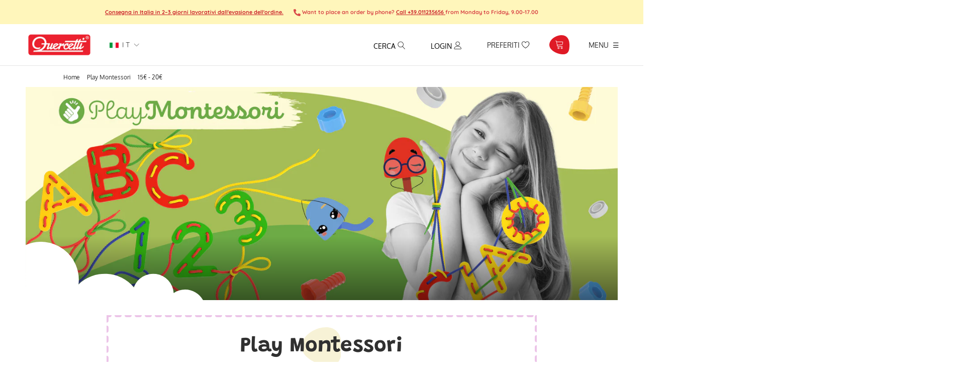

--- FILE ---
content_type: text/html; charset=utf-8
request_url: https://www.quercettistore.com/it/collections/playmontessori/15-20
body_size: 85747
content:
<!doctype html>

<html class="no-js" lang="it">
  <head>
 
 





    <script async src="//www.quercettistore.com/cdn/shop/t/42/assets/geolizr-lib.js?v=114710765970534342001750670670" type="text/javascript"></script>

<script>
    if(typeof Geolizr === "undefined") {
        var Geolizr = {};
        Geolizr.currencyDynamicCountry = false;
        Geolizr.version = 20200327;
    }

    // save geolizr-lib.js url to the sessionStorage
    sessionStorage.setItem('geolizr_lib_url', "//www.quercettistore.com/cdn/shop/t/42/assets/geolizr-lib.js?v=114710765970534342001750670670");
    if(typeof Geolizr.events === "undefined") Geolizr.events = {};
    if(typeof Geolizr.geolizrEvents === "undefined") Geolizr.geolizrEvents = [];

    Geolizr.config = function(config) {
        Geolizr.currency_widget_enabled = config.currency_widget_enabled === "true" || false;
        Geolizr.shopCurrency = 'EUR';
        Geolizr.shopifyFormatMoneySet = false;
        Geolizr.observeElements = [];
    };

    
    
    
        Geolizr.moneyFormats = {};
    

    Geolizr.shopifyCurrencyList = [];
    Geolizr.shopifyCurrency = {};
    Geolizr.shopifyCurrencyListIndex = {};
    let currency = {};
    
    currency = {
        "iso_code": "EUR",
        "name": "Euro",
        "symbol": "€",
        "shop_currency": true
    };
    if(currency.shop_currency) {
        Geolizr.shopifyCurrency = currency;
    }
    Geolizr.shopifyCurrencyList.push(currency);
    Geolizr.shopifyCurrencyListIndex[currency.iso_code] = Geolizr.shopifyCurrencyList.indexOf(currency);
    

    /* Geolizr Provider Setter */
    Geolizr.presetService = false;
    Geolizr.activateIpInfo = function(accessKey) { Geolizr.presetService = { name: 'ipInfo', accessKey: accessKey }; };
    Geolizr.activateLovelyAppProvider = function() { Geolizr.presetService = { name: 'lovelyAppProvider' }; };
    Geolizr.activateIpApiCo = function(accessKey) { Geolizr.presetService = { name: 'ipApiCo', accessKey: accessKey }; };
    Geolizr.activateDbIpProvider = function(accessKey) { Geolizr.presetService = { name: 'dbIpProvider', accessKey: accessKey }; };
    Geolizr.activateIpStackProvider = function(accessKey) { Geolizr.presetService = { name: 'ipStackProvider', accessKey: accessKey }; };
    Geolizr.activateGeolizrIPApiProvider = function(accessKey) { Geolizr.presetService = { name: 'geolizrIpApiProvider', accessKey: accessKey }; };

    

    /* Service Aliase */
    Geolizr.activateFreegeoip = Geolizr.activateIpStackProvider;
    Geolizr.requestLocaleRootUrl = "\/it";
    Geolizr.addSystemEventListener = function(name, callback) {
        if (typeof Geolizr.realInit !== 'undefined') {
            Geolizr.realInit(function($) {
                callback({jquery: $});
            })
        } else {
            Geolizr.geolizrEvents.push(new CustomEvent(name));
            document.addEventListener(name, callback);
        }
    };

    Geolizr.addEventListener = function(name, callback, priority) {
        if(typeof priority == "undefined") priority = 100;
        if(typeof Geolizr.realAddEventListener === "undefined") {
            if (!Geolizr.events[name]) Geolizr.events[name] = [];
            Geolizr.events[name].push({callback: callback, priority: priority});
        } else {
            Geolizr.realAddEventListener(name, callback, priority);
        }
    };

    Geolizr.getGeoData = function(callback) {
        if(typeof Geolizr.realGetGeoData === "undefined") {
            Geolizr.addEventListener('geolizr.init', function() {
                Geolizr.getGeoData(callback);
            }, 200)
        } else {
            Geolizr.realGetGeoData(callback);
        }
    };

    Geolizr.init = function(callback, priority) {
        if(typeof Geolizr.realInit === "undefined")
            Geolizr.addEventListener("geolizr.init", callback, priority);
        else
            Geolizr.realInit(callback, priority);
    };


    Geolizr.notification_widget_enabled = false;
    Geolizr.popup_widget_enabled = false;
    Geolizr.api_widget_enabled = false;
    Geolizr.currency_widget_enabled = true;
    Geolizr.redirect_widget_enabled = true;

    Geolizr.enables = {
        'notification_widget_enabled': Geolizr.notification_widget_enabled,
        'popup_widget_enabled': Geolizr.popup_widget_enabled,
        'api_widget_enabled': Geolizr.api_widget_enabled,
        'currency_widget_enabled': Geolizr.currency_widget_enabled,
        'redirect_widget_enabled': Geolizr.redirect_widget_enabled
    };

    if(Geolizr.popup_widget_enabled || Geolizr.notification_widget_enabled || Geolizr.currency_widget_enabled) {
        
        Geolizr.geolizrCssFile = "//www.quercettistore.com/cdn/shop/t/42/assets/geolizr-lib.css?v=131976552225837042031750670670";
        
    }

    
        Geolizr.init(function($) {
            $('body').addClass('geolizr-redirect-loading');
            Geolizr.addEventListener('redirect.notExecuted', function(result) {
                $('body').removeClass('geolizr-redirect-loading');
                if(result.code === "200") {
                    $('body').addClass('geolizr-redirect-start');
                } else {
                    $('body').addClass('geolizr-redirect-blocked');
                }
            });
        });

        Geolizr.addSystemEventListener('geolizr.init.redirect', function(e) {
            let $ = e.jquery;
            Geolizr.getGeoData(function() {
                Geolizr.redirects = {"7314":{"id":7314,"redirectUrl":"https:\/\/www.quercettistore.com\/it\/%path_without_locale%","redirectIgnoreReferrers":"www.quercettistore.com","filterlistType":"none","filterlistUrls":null},"7318":{"id":7318,"redirectUrl":"https:\/\/www.quercettistore.com\/%path_without_locale%","redirectIgnoreReferrers":"www.quercettistore.com","filterlistType":"none","filterlistUrls":null}};
                Geolizr.countryToRedirect = {"IT":7314,"AF":7318,"AL":7318,"DZ":7318,"AS":7318,"AD":7318,"AO":7318,"AI":7318,"AQ":7318,"AG":7318,"AR":7318,"AM":7318,"AW":7318,"AU":7318,"AT":7318,"AZ":7318,"BS":7318,"BH":7318,"BD":7318,"BB":7318,"BY":7318,"BE":7318,"BZ":7318,"BJ":7318,"BM":7318,"BT":7318,"BO":7318,"BA":7318,"BW":7318,"BV":7318,"BR":7318,"BQ":7318,"IO":7318,"VG":7318,"BN":7318,"BG":7318,"BF":7318,"BI":7318,"KH":7318,"CM":7318,"CA":7318,"CV":7318,"KY":7318,"CF":7318,"TD":7318,"CL":7318,"CN":7318,"CX":7318,"CC":7318,"CO":7318,"KM":7318,"CG":7318,"CD":7318,"CK":7318,"CR":7318,"HR":7318,"CU":7318,"CY":7318,"CZ":7318,"CI":7318,"DK":7318,"DJ":7318,"DM":7318,"DO":7318,"NQ":7318,"DD":7318,"EC":7318,"EG":7318,"SV":7318,"GQ":7318,"ER":7318,"EE":7318,"ET":7318,"FK":7318,"FO":7318,"FJ":7318,"FI":7318,"FR":7318,"GF":7318,"PF":7318,"TF":7318,"FQ":7318,"GA":7318,"GM":7318,"GE":7318,"DE":7318,"GH":7318,"GI":7318,"GR":7318,"GL":7318,"GD":7318,"GP":7318,"GU":7318,"GT":7318,"GG":7318,"GN":7318,"GW":7318,"GY":7318,"HT":7318,"HM":7318,"HN":7318,"HK":7318,"HU":7318,"IS":7318,"IN":7318,"ID":7318,"IR":7318,"IQ":7318,"IE":7318,"IM":7318,"IL":7318,"JM":7318,"JP":7318,"JE":7318,"JT":7318,"JO":7318,"KZ":7318,"KE":7318,"KI":7318,"KW":7318,"KG":7318,"LA":7318,"LV":7318,"LB":7318,"LS":7318,"LR":7318,"LY":7318,"LI":7318,"LT":7318,"LU":7318,"MO":7318,"MK":7318,"MG":7318,"MW":7318,"MY":7318,"MV":7318,"ML":7318,"MT":7318,"MH":7318,"MQ":7318,"MR":7318,"MU":7318,"YT":7318,"FX":7318,"MX":7318,"FM":7318,"MI":7318,"MD":7318,"MC":7318,"MN":7318,"ME":7318,"MS":7318,"MA":7318,"MZ":7318,"MM":7318,"NA":7318,"NR":7318,"NP":7318,"NL":7318,"AN":7318,"NT":7318,"NC":7318,"NZ":7318,"NI":7318,"NE":7318,"NG":7318,"NU":7318,"NF":7318,"KP":7318,"VD":7318,"MP":7318,"NO":7318,"OM":7318,"PC":7318,"PK":7318,"PW":7318,"PS":7318,"PA":7318,"PZ":7318,"PG":7318,"PY":7318,"YD":7318,"PE":7318,"PH":7318,"PN":7318,"PL":7318,"PT":7318,"PR":7318,"QA":7318,"RO":7318,"RU":7318,"RW":7318,"RE":7318,"BL":7318,"SH":7318,"KN":7318,"LC":7318,"MF":7318,"PM":7318,"VC":7318,"WS":7318,"SM":7318,"SA":7318,"SN":7318,"RS":7318,"CS":7318,"SC":7318,"SL":7318,"SG":7318,"SK":7318,"SI":7318,"SB":7318,"SO":7318,"ZA":7318,"GS":7318,"KR":7318,"ES":7318,"LK":7318,"SD":7318,"SR":7318,"SJ":7318,"SZ":7318,"SE":7318,"CH":7318,"SY":7318,"ST":7318,"TW":7318,"TJ":7318,"TZ":7318,"TH":7318,"TL":7318,"TG":7318,"TK":7318,"TO":7318,"TT":7318,"TN":7318,"TR":7318,"TM":7318,"TC":7318,"TV":7318,"UM":7318,"PU":7318,"VI":7318,"UG":7318,"UA":7318,"SU":7318,"AE":7318,"GB":7318,"US":7318,"ZZ":7318,"UY":7318,"UZ":7318,"VU":7318,"VA":7318,"VE":7318,"VN":7318,"WK":7318,"WF":7318,"EH":7318,"YE":7318,"ZM":7318,"ZW":7318,"AX":7318};
                Geolizr.redirect();
            }, true);
        });
    

</script>
<style>
    .geolizr-currency-switch-wrapper { visibility: hidden; }
    #geolizr-notification{position:fixed!important;top:0!important;left:0!important;margin:0!important;padding:0!important;width:100%!important;height:auto!important;min-height:0!important;max-height:none!important;z-index:10000000!important}
    #geolizr-notification>#geolizr-notification-message-wrapper{text-align:center!important;width:100%!important;padding:10px;-webkit-box-shadow:10px 10px 5px 0 rgba(143,143,143,.35);-moz-box-shadow:10px 10px 5px 0 rgba(143,143,143,.35);box-shadow:10px 10px 5px 0 rgba(143,143,143,.35)}
    #geolizr-dismiss-notification{box-sizing:content-box;padding:5px!important;margin:0!important;position:absolute!important;right:8px!important;text-decoration:none!important;font-family:Arial,serif ! important;top:8px!important;height:15px!important;border-radius:15px;width:15px!important;line-height:16px;font-size:20px;font-weight:700;cursor:pointer;display:inline-block}
    .geolizr-popup-background{position:fixed;top:0;left:0;right:0;bottom:0;height:100%;width:100%;z-index:10000005!important}
    .geolizr-popup{position:fixed!important;width:560px!important;height:400px!important;z-index:10000010!important;border:1px solid grey}
    .geolizr-popup.gp-center{top:50%!important;left:50%!important;margin-top:-200px!important;margin-left:-280px!important}
    .geolizr-popup.gp-mobile{width:84%!important;height:84%!important;top:0!important;left:0!important;margin:8%}
    #geolizr-popup-content-iframe{width:100%!important;height:100%!important;border:0}
    .slideInDown { -webkit-animation-name: slideInDown; animation-name: slideInDown; -webkit-animation-duration: 1s; animation-duration: 1s; -webkit-animation-fill-mode: both; animation-fill-mode: both; }
    @-webkit-keyframes slideInDown { 0% { -webkit-transform: translateY(-100%); transform: translateY(-100%); visibility: visible;} 100% {-webkit-transform: translateY(0); transform: translateY(0); } }
    @keyframes slideInDown { 0% {-webkit-transform: translateY(-100%); transform: translateY(-100%);visibility: visible; } 100% { -webkit-transform: translateY(0); transform: translateY(0); } }
    .geolizr-currency-switch-wrapper.geolizr-absolute-auto{z-index:10000000;position:fixed}
    .geolizr-currency-switch-wrapper{z-index:10000000!important;height:20px;width:85px;position:relative}
    .geolizr-currency-switcher{padding:1px 10px;margin:0;width:85px;height:30px;border-radius:4px;box-sizing: border-box;}
    .geolizr-currency-links{overflow:scroll;overflow-x:hidden;border-radius:4px;padding:5px 10px;margin:0;list-style:none;line-height:1.42857143;background-color:#fff;width:82px;max-height:200px;display:none}
    .geolizr-currency-switch-wrapper .geolizr-currency-links-up{bottom:30px;position:absolute}
    .geolizr-currency-switch-wrapper .geolizr-currency-links-down{top:30px;position:absolute}
    li.geolizr-currency-list-li{float:none!important;margin:0!important;padding:0 0 0 10px}
    .geolizr-currency-list-link{white-space:nowrap}
    .geolizr-currency-link i,.geolizr-currency-list-link i{width:16px!important;height:11px}
    [class^="famfamfam-flag"]{display:inline-block;width:16px;height:11px;line-height:11px}
    .geolizr-currency-switcher-value{width:42px;min-width:42px;max-width:42px;display:inline-block;text-align:left}
    .geolizr-currency-switcher-arrow-down,.geolizr-currency-switcher-arrow-up{content:"s";position:absolute;right:3px;top:0;width:16px;height:20px;margin:0}
    .geolizr-currency-switcher-arrow-up:after{content:"▴"}
    .geolizr-currency-switcher-arrow-down:after{content:"▾"}
    .geolizr-selectable-currency{width:42px;min-width:42px;max-width:42px;display:inline-block;text-align:left}
    .geolizr-shop-currency{width:42px;min-width:42px;max-width:42px;display:inline-block}
    .geolizr-currency-link li{padding:0;margin:0}
    #geolizr-notification-spanner{width:100%!important;line-height:4px!important;height:4px!important;min-height:4px!important;max-height:4px!important}
    body.geolizr-popup-open { overflow: hidden; }
</style>

    <script src="https://kit.fontawesome.com/5065bccb3b.js" crossorigin="anonymous"></script>

    
    <meta name="facebook-domain-verification" content="bwalwygstmwi3qeytgxshfv5fjtj2p" />

    <!-- Global site tag (gtag.js) - Google Ads: 961326169 -->
<script async src="https://www.googletagmanager.com/gtag/js?id=AW-961326169"></script>
<script>
  window.dataLayer = window.dataLayer || [];
  function gtag(){dataLayer.push(arguments);}
  gtag('js', new Date());

  gtag('config', 'AW-961326169');
</script>
    
       <!-- Google Tag Manager Update 19/03/2022 REDERGO -->
    <script>
window.dataLayer = window.dataLayer || [];
</script>
<script>(function(w,d,s,l,i){w[l]=w[l]||[];w[l].push({'gtm.start':
new Date().getTime(),event:'gtm.js'});var f=d.getElementsByTagName(s)[0],
j=d.createElement(s),dl=l!='dataLayer'?'&l='+l:'';j.async=true;j.src=
'https://www.googletagmanager.com/gtm.js?id='+i+dl;f.parentNode.insertBefore(j,f);
})(window,document,'script','dataLayer','GTM-TVZQSRD');</script>
<!-- End Google Tag Manager -->
    
    
    
<!-- SEO - All in One -->
<title>Play Montessori Giochi Bambini Giocattoli Educativi | Quercetti</title>
<meta name="description" content="I migliori giochi e giocattoli educativi per bambini e bambine di tutte le et&agrave; per apprendere divertendosi. Scopri la collezione Play Montessori sul sito Quercetti." /> 
<meta name="robots" content="index"> 
<meta name="robots" content="follow">

 
<script type="application/ld+json">
{
	"@context": "http://schema.org",
	"@type": "Organization",
	"url": "http://www.quercettistore.com","logo": "https://cdn.shopify.com/s/files/1/0428/9455/7352/t/7/assets/QUERCETTIlogo_800x800.png?v%3D1628021355","sameAs" : [
		"https://www.facebook.com/QuercettiToys", "https://twitter.com/QuercettiToys", "https://www.instagram.com/quercettitoys_italia/", "https://www.youtube.com/user/quercettiStore", "https://www.linkedin.com/company/quercetti/mycompanystr_type"
	]}
</script>

<script type="application/ld+json">
{
  "@context": "http://www.schema.org",
  "@type": "Store","name": "Quercetti","url": "https://www.quercettistore.com","logo": "https://cdn.shopify.com/s/files/1/0428/9455/7352/t/7/assets/QUERCETTIlogo_800x800.png?v%3D1628021355","image": "https://cdn.shopify.com/s/files/1/0428/9455/7352/t/7/assets/QUERCETTIlogo_800x800.png?v%3D1628021355","description": "Ampia selezione di giochi e giocattoli educativi per bambini e bambine di tutte le età per apprendere divertendosi. Scopri l'intera selezione di giochi didattici sul sito Quercetti.","priceRange":"0 - 500"
,"telephone": "011235656","address": {
    "@type": "PostalAddress","streetAddress": "Corso Vigevano 25","addressLocality": "Torino","addressRegion": "Torino","postalCode": "10152","addressCountry": "Italia"},"geo": {
    "@type": "GeoCoordinates",
    "latitude": "45.0892566",
    "longitude": "7.684100599999999"
  }}
</script> 
<script type="application/ld+json">
{
   "@context": "http://schema.org",
   "@type": "WebSite",
   "url": "https://www.quercettistore.com/",
   "potentialAction": {
     "@type": "SearchAction",
     "target": "https://www.quercettistore.com/search?q={search_term_string}",
     "query-input": "required name=search_term_string"
   }
}
</script> 
<!-- End - SEO - All in One -->
        <meta charset="utf-8">
    <meta http-equiv="X-UA-Compatible" content="IE=edge,chrome=1">
    <meta name="viewport" content="width=device-width, initial-scale=1.0, height=device-height, minimum-scale=1.0, maximum-scale=1.0">
    <meta name="theme-color" content="">
    <meta name="google-site-verification" content="K72-OhuDkO1E4jl19WYKdFOY9qEDTCozybh3ZQ0uWYo" />

    <link rel="canonical" href="https://www.quercettistore.com/it/collections/playmontessori/15-20"><link rel="shortcut icon" href="//www.quercettistore.com/cdn/shop/files/favicon_96x.png?v=1614287716" type="image/png"><meta property="og:type" content="website">
  <meta property="og:title" content="Play Montessori">
  <meta property="og:image" content="http://www.quercettistore.com/cdn/shop/collections/Categoria_Play_Montessori_grande.png?v=1684154432">
  <meta property="og:image:secure_url" content="https://www.quercettistore.com/cdn/shop/collections/Categoria_Play_Montessori_grande.png?v=1684154432"><meta property="og:description" content="Play Montessori è la nuova linea di giocattoli educativi della Quercetti, che s’ispira appunto, al lavoro della famosa educatrice Maria Montessori. Quercetti si propone di fornire ai bambini materiali didattici giusti, strumenti e giochi speciali pensati e realizzati appositamente per loro, per svilupparne l’autonomia,"><meta property="og:url" content="https://www.quercettistore.com/it/collections/playmontessori/15-20">
<meta property="og:site_name" content="Quercetti"><meta name="twitter:card" content="summary"><meta name="twitter:title" content="Play Montessori">
  <meta name="twitter:description" content="Play Montessori è la nuova linea di giocattoli educativi della Quercetti, che s’ispira appunto, al lavoro della famosa educatrice Maria Montessori.  

Quercetti si propone di fornire ai bambini materiali didattici giusti, strumenti e giochi speciali pensati e realizzati appositamente per loro, per svilupparne l’autonomia, la manualità, la capacità di ragionamento.">
  <meta name="twitter:image" content="https://www.quercettistore.com/cdn/shop/collections/Categoria_Play_Montessori_600x600_crop_center.png?v=1684154432">

    <script>window.performance && window.performance.mark && window.performance.mark('shopify.content_for_header.start');</script><meta name="google-site-verification" content="2QZL3ZCIZc_3x9otZDQOAWAIAvHhiMDcX7VwlZGQVYY">
<meta name="facebook-domain-verification" content="dopt8d5iy9sbq41oijhq8acmodjgb0">
<meta id="shopify-digital-wallet" name="shopify-digital-wallet" content="/42894557352/digital_wallets/dialog">
<meta name="shopify-checkout-api-token" content="9e5227666e85d8231e16294c9119ecb5">
<meta id="in-context-paypal-metadata" data-shop-id="42894557352" data-venmo-supported="false" data-environment="production" data-locale="it_IT" data-paypal-v4="true" data-currency="EUR">
<link rel="alternate" type="application/atom+xml" title="Feed" href="/it/collections/playmontessori/15-20.atom" />
<link rel="alternate" hreflang="x-default" href="https://www.quercettistore.com/collections/playmontessori/15-20">
<link rel="alternate" hreflang="en" href="https://www.quercettistore.com/collections/playmontessori/15-20">
<link rel="alternate" hreflang="fr" href="https://www.quercettistore.com/fr/collections/playmontessori/15-20">
<link rel="alternate" hreflang="de" href="https://www.quercettistore.com/de/collections/playmontessori/15-20">
<link rel="alternate" hreflang="it" href="https://www.quercettistore.com/it/collections/playmontessori/15-20">
<link rel="alternate" type="application/json+oembed" href="https://www.quercettistore.com/it/collections/playmontessori/15-20.oembed">
<script async="async" src="/checkouts/internal/preloads.js?locale=it-IT"></script>
<link rel="preconnect" href="https://shop.app" crossorigin="anonymous">
<script async="async" src="https://shop.app/checkouts/internal/preloads.js?locale=it-IT&shop_id=42894557352" crossorigin="anonymous"></script>
<script id="apple-pay-shop-capabilities" type="application/json">{"shopId":42894557352,"countryCode":"IT","currencyCode":"EUR","merchantCapabilities":["supports3DS"],"merchantId":"gid:\/\/shopify\/Shop\/42894557352","merchantName":"Quercetti","requiredBillingContactFields":["postalAddress","email","phone"],"requiredShippingContactFields":["postalAddress","email","phone"],"shippingType":"shipping","supportedNetworks":["visa","maestro","masterCard","amex"],"total":{"type":"pending","label":"Quercetti","amount":"1.00"},"shopifyPaymentsEnabled":true,"supportsSubscriptions":true}</script>
<script id="shopify-features" type="application/json">{"accessToken":"9e5227666e85d8231e16294c9119ecb5","betas":["rich-media-storefront-analytics"],"domain":"www.quercettistore.com","predictiveSearch":true,"shopId":42894557352,"locale":"it"}</script>
<script>var Shopify = Shopify || {};
Shopify.shop = "quercetti.myshopify.com";
Shopify.locale = "it";
Shopify.currency = {"active":"EUR","rate":"1.0"};
Shopify.country = "IT";
Shopify.theme = {"name":"Copia di nuove reviews 17\/04\/24","id":181962015044,"schema_name":"Prestige","schema_version":"4.7.2","theme_store_id":null,"role":"main"};
Shopify.theme.handle = "null";
Shopify.theme.style = {"id":null,"handle":null};
Shopify.cdnHost = "www.quercettistore.com/cdn";
Shopify.routes = Shopify.routes || {};
Shopify.routes.root = "/it/";</script>
<script type="module">!function(o){(o.Shopify=o.Shopify||{}).modules=!0}(window);</script>
<script>!function(o){function n(){var o=[];function n(){o.push(Array.prototype.slice.apply(arguments))}return n.q=o,n}var t=o.Shopify=o.Shopify||{};t.loadFeatures=n(),t.autoloadFeatures=n()}(window);</script>
<script>
  window.ShopifyPay = window.ShopifyPay || {};
  window.ShopifyPay.apiHost = "shop.app\/pay";
  window.ShopifyPay.redirectState = null;
</script>
<script id="shop-js-analytics" type="application/json">{"pageType":"collection"}</script>
<script defer="defer" async type="module" src="//www.quercettistore.com/cdn/shopifycloud/shop-js/modules/v2/client.init-shop-cart-sync_dvfQaB1V.it.esm.js"></script>
<script defer="defer" async type="module" src="//www.quercettistore.com/cdn/shopifycloud/shop-js/modules/v2/chunk.common_BW-OJwDu.esm.js"></script>
<script defer="defer" async type="module" src="//www.quercettistore.com/cdn/shopifycloud/shop-js/modules/v2/chunk.modal_CX4jaIRf.esm.js"></script>
<script type="module">
  await import("//www.quercettistore.com/cdn/shopifycloud/shop-js/modules/v2/client.init-shop-cart-sync_dvfQaB1V.it.esm.js");
await import("//www.quercettistore.com/cdn/shopifycloud/shop-js/modules/v2/chunk.common_BW-OJwDu.esm.js");
await import("//www.quercettistore.com/cdn/shopifycloud/shop-js/modules/v2/chunk.modal_CX4jaIRf.esm.js");

  window.Shopify.SignInWithShop?.initShopCartSync?.({"fedCMEnabled":true,"windoidEnabled":true});

</script>
<script>
  window.Shopify = window.Shopify || {};
  if (!window.Shopify.featureAssets) window.Shopify.featureAssets = {};
  window.Shopify.featureAssets['shop-js'] = {"shop-cart-sync":["modules/v2/client.shop-cart-sync_CGEUFKvL.it.esm.js","modules/v2/chunk.common_BW-OJwDu.esm.js","modules/v2/chunk.modal_CX4jaIRf.esm.js"],"init-fed-cm":["modules/v2/client.init-fed-cm_Q280f13X.it.esm.js","modules/v2/chunk.common_BW-OJwDu.esm.js","modules/v2/chunk.modal_CX4jaIRf.esm.js"],"shop-cash-offers":["modules/v2/client.shop-cash-offers_DoRGZwcj.it.esm.js","modules/v2/chunk.common_BW-OJwDu.esm.js","modules/v2/chunk.modal_CX4jaIRf.esm.js"],"shop-login-button":["modules/v2/client.shop-login-button_DMM6ww0E.it.esm.js","modules/v2/chunk.common_BW-OJwDu.esm.js","modules/v2/chunk.modal_CX4jaIRf.esm.js"],"pay-button":["modules/v2/client.pay-button_B6q2F277.it.esm.js","modules/v2/chunk.common_BW-OJwDu.esm.js","modules/v2/chunk.modal_CX4jaIRf.esm.js"],"shop-button":["modules/v2/client.shop-button_COUnjhWS.it.esm.js","modules/v2/chunk.common_BW-OJwDu.esm.js","modules/v2/chunk.modal_CX4jaIRf.esm.js"],"avatar":["modules/v2/client.avatar_BTnouDA3.it.esm.js"],"init-windoid":["modules/v2/client.init-windoid_CrSLay9H.it.esm.js","modules/v2/chunk.common_BW-OJwDu.esm.js","modules/v2/chunk.modal_CX4jaIRf.esm.js"],"init-shop-for-new-customer-accounts":["modules/v2/client.init-shop-for-new-customer-accounts_BGmSGr-t.it.esm.js","modules/v2/client.shop-login-button_DMM6ww0E.it.esm.js","modules/v2/chunk.common_BW-OJwDu.esm.js","modules/v2/chunk.modal_CX4jaIRf.esm.js"],"init-shop-email-lookup-coordinator":["modules/v2/client.init-shop-email-lookup-coordinator_BMjbsTlQ.it.esm.js","modules/v2/chunk.common_BW-OJwDu.esm.js","modules/v2/chunk.modal_CX4jaIRf.esm.js"],"init-shop-cart-sync":["modules/v2/client.init-shop-cart-sync_dvfQaB1V.it.esm.js","modules/v2/chunk.common_BW-OJwDu.esm.js","modules/v2/chunk.modal_CX4jaIRf.esm.js"],"shop-toast-manager":["modules/v2/client.shop-toast-manager_C1IUOXW7.it.esm.js","modules/v2/chunk.common_BW-OJwDu.esm.js","modules/v2/chunk.modal_CX4jaIRf.esm.js"],"init-customer-accounts":["modules/v2/client.init-customer-accounts_DyWT7tGr.it.esm.js","modules/v2/client.shop-login-button_DMM6ww0E.it.esm.js","modules/v2/chunk.common_BW-OJwDu.esm.js","modules/v2/chunk.modal_CX4jaIRf.esm.js"],"init-customer-accounts-sign-up":["modules/v2/client.init-customer-accounts-sign-up_DR74S9QP.it.esm.js","modules/v2/client.shop-login-button_DMM6ww0E.it.esm.js","modules/v2/chunk.common_BW-OJwDu.esm.js","modules/v2/chunk.modal_CX4jaIRf.esm.js"],"shop-follow-button":["modules/v2/client.shop-follow-button_C7goD_zf.it.esm.js","modules/v2/chunk.common_BW-OJwDu.esm.js","modules/v2/chunk.modal_CX4jaIRf.esm.js"],"checkout-modal":["modules/v2/client.checkout-modal_Cy_s3Hxe.it.esm.js","modules/v2/chunk.common_BW-OJwDu.esm.js","modules/v2/chunk.modal_CX4jaIRf.esm.js"],"shop-login":["modules/v2/client.shop-login_ByWJfYRH.it.esm.js","modules/v2/chunk.common_BW-OJwDu.esm.js","modules/v2/chunk.modal_CX4jaIRf.esm.js"],"lead-capture":["modules/v2/client.lead-capture_B-cWF8Yd.it.esm.js","modules/v2/chunk.common_BW-OJwDu.esm.js","modules/v2/chunk.modal_CX4jaIRf.esm.js"],"payment-terms":["modules/v2/client.payment-terms_B2vYrkY2.it.esm.js","modules/v2/chunk.common_BW-OJwDu.esm.js","modules/v2/chunk.modal_CX4jaIRf.esm.js"]};
</script>
<script>(function() {
  var isLoaded = false;
  function asyncLoad() {
    if (isLoaded) return;
    isLoaded = true;
    var urls = ["https:\/\/formbuilder.hulkapps.com\/skeletopapp.js?shop=quercetti.myshopify.com","https:\/\/ecommplugins-scripts.trustpilot.com\/v2.1\/js\/header.min.js?settings=eyJrZXkiOiJzb0NTM053ZnI2NDJiWlBrIiwicyI6InNrdSJ9\u0026shop=quercetti.myshopify.com","https:\/\/ecommplugins-trustboxsettings.trustpilot.com\/quercetti.myshopify.com.js?settings=1743493670780\u0026shop=quercetti.myshopify.com","https:\/\/widget.trustpilot.com\/bootstrap\/v5\/tp.widget.sync.bootstrap.min.js?shop=quercetti.myshopify.com","https:\/\/widget.trustpilot.com\/bootstrap\/v5\/tp.widget.sync.bootstrap.min.js?shop=quercetti.myshopify.com","https:\/\/widget.trustpilot.com\/bootstrap\/v5\/tp.widget.sync.bootstrap.min.js?shop=quercetti.myshopify.com","https:\/\/ecommplugins-scripts.trustpilot.com\/v2.1\/js\/success.min.js?settings=eyJrZXkiOiJzb0NTM053ZnI2NDJiWlBrIiwicyI6InNrdSIsInQiOlsib3JkZXJzL2Z1bGZpbGxlZCJdLCJ2IjoiIiwiYSI6IiJ9\u0026shop=quercetti.myshopify.com","https:\/\/ecommplugins-scripts.trustpilot.com\/v2.1\/js\/success.min.js?settings=eyJrZXkiOiJzb0NTM053ZnI2NDJiWlBrIiwicyI6InNrdSIsInQiOlsib3JkZXJzL2Z1bGZpbGxlZCJdLCJ2IjoiIiwiYSI6IiJ9\u0026shop=quercetti.myshopify.com","https:\/\/ecommplugins-scripts.trustpilot.com\/v2.1\/js\/success.min.js?settings=eyJrZXkiOiJzb0NTM053ZnI2NDJiWlBrIiwicyI6InNrdSIsInQiOlsib3JkZXJzL2Z1bGZpbGxlZCJdLCJ2IjoiIiwiYSI6IiJ9\u0026shop=quercetti.myshopify.com","https:\/\/ecommplugins-scripts.trustpilot.com\/v2.1\/js\/success.min.js?settings=eyJrZXkiOiJzb0NTM053ZnI2NDJiWlBrIiwicyI6InNrdSIsInQiOlsib3JkZXJzL2Z1bGZpbGxlZCJdLCJ2IjoiIiwiYSI6IiJ9\u0026shop=quercetti.myshopify.com","https:\/\/ecommplugins-scripts.trustpilot.com\/v2.1\/js\/success.min.js?settings=eyJrZXkiOiJzb0NTM053ZnI2NDJiWlBrIiwicyI6InNrdSIsInQiOlsib3JkZXJzL2Z1bGZpbGxlZCJdLCJ2IjoiIiwiYSI6IiJ9\u0026shop=quercetti.myshopify.com"];
    for (var i = 0; i < urls.length; i++) {
      var s = document.createElement('script');
      s.type = 'text/javascript';
      s.async = true;
      s.src = urls[i];
      var x = document.getElementsByTagName('script')[0];
      x.parentNode.insertBefore(s, x);
    }
  };
  if(window.attachEvent) {
    window.attachEvent('onload', asyncLoad);
  } else {
    window.addEventListener('load', asyncLoad, false);
  }
})();</script>
<script id="__st">var __st={"a":42894557352,"offset":3600,"reqid":"7f5c08dc-9015-4f84-bcfd-3906d7d341f6-1769093567","pageurl":"www.quercettistore.com\/it\/collections\/playmontessori\/15-20","u":"5c03fe746c52","p":"collection","rtyp":"collection","rid":213897937064};</script>
<script>window.ShopifyPaypalV4VisibilityTracking = true;</script>
<script id="captcha-bootstrap">!function(){'use strict';const t='contact',e='account',n='new_comment',o=[[t,t],['blogs',n],['comments',n],[t,'customer']],c=[[e,'customer_login'],[e,'guest_login'],[e,'recover_customer_password'],[e,'create_customer']],r=t=>t.map((([t,e])=>`form[action*='/${t}']:not([data-nocaptcha='true']) input[name='form_type'][value='${e}']`)).join(','),a=t=>()=>t?[...document.querySelectorAll(t)].map((t=>t.form)):[];function s(){const t=[...o],e=r(t);return a(e)}const i='password',u='form_key',d=['recaptcha-v3-token','g-recaptcha-response','h-captcha-response',i],f=()=>{try{return window.sessionStorage}catch{return}},m='__shopify_v',_=t=>t.elements[u];function p(t,e,n=!1){try{const o=window.sessionStorage,c=JSON.parse(o.getItem(e)),{data:r}=function(t){const{data:e,action:n}=t;return t[m]||n?{data:e,action:n}:{data:t,action:n}}(c);for(const[e,n]of Object.entries(r))t.elements[e]&&(t.elements[e].value=n);n&&o.removeItem(e)}catch(o){console.error('form repopulation failed',{error:o})}}const l='form_type',E='cptcha';function T(t){t.dataset[E]=!0}const w=window,h=w.document,L='Shopify',v='ce_forms',y='captcha';let A=!1;((t,e)=>{const n=(g='f06e6c50-85a8-45c8-87d0-21a2b65856fe',I='https://cdn.shopify.com/shopifycloud/storefront-forms-hcaptcha/ce_storefront_forms_captcha_hcaptcha.v1.5.2.iife.js',D={infoText:'Protetto da hCaptcha',privacyText:'Privacy',termsText:'Termini'},(t,e,n)=>{const o=w[L][v],c=o.bindForm;if(c)return c(t,g,e,D).then(n);var r;o.q.push([[t,g,e,D],n]),r=I,A||(h.body.append(Object.assign(h.createElement('script'),{id:'captcha-provider',async:!0,src:r})),A=!0)});var g,I,D;w[L]=w[L]||{},w[L][v]=w[L][v]||{},w[L][v].q=[],w[L][y]=w[L][y]||{},w[L][y].protect=function(t,e){n(t,void 0,e),T(t)},Object.freeze(w[L][y]),function(t,e,n,w,h,L){const[v,y,A,g]=function(t,e,n){const i=e?o:[],u=t?c:[],d=[...i,...u],f=r(d),m=r(i),_=r(d.filter((([t,e])=>n.includes(e))));return[a(f),a(m),a(_),s()]}(w,h,L),I=t=>{const e=t.target;return e instanceof HTMLFormElement?e:e&&e.form},D=t=>v().includes(t);t.addEventListener('submit',(t=>{const e=I(t);if(!e)return;const n=D(e)&&!e.dataset.hcaptchaBound&&!e.dataset.recaptchaBound,o=_(e),c=g().includes(e)&&(!o||!o.value);(n||c)&&t.preventDefault(),c&&!n&&(function(t){try{if(!f())return;!function(t){const e=f();if(!e)return;const n=_(t);if(!n)return;const o=n.value;o&&e.removeItem(o)}(t);const e=Array.from(Array(32),(()=>Math.random().toString(36)[2])).join('');!function(t,e){_(t)||t.append(Object.assign(document.createElement('input'),{type:'hidden',name:u})),t.elements[u].value=e}(t,e),function(t,e){const n=f();if(!n)return;const o=[...t.querySelectorAll(`input[type='${i}']`)].map((({name:t})=>t)),c=[...d,...o],r={};for(const[a,s]of new FormData(t).entries())c.includes(a)||(r[a]=s);n.setItem(e,JSON.stringify({[m]:1,action:t.action,data:r}))}(t,e)}catch(e){console.error('failed to persist form',e)}}(e),e.submit())}));const S=(t,e)=>{t&&!t.dataset[E]&&(n(t,e.some((e=>e===t))),T(t))};for(const o of['focusin','change'])t.addEventListener(o,(t=>{const e=I(t);D(e)&&S(e,y())}));const B=e.get('form_key'),M=e.get(l),P=B&&M;t.addEventListener('DOMContentLoaded',(()=>{const t=y();if(P)for(const e of t)e.elements[l].value===M&&p(e,B);[...new Set([...A(),...v().filter((t=>'true'===t.dataset.shopifyCaptcha))])].forEach((e=>S(e,t)))}))}(h,new URLSearchParams(w.location.search),n,t,e,['guest_login'])})(!0,!0)}();</script>
<script integrity="sha256-4kQ18oKyAcykRKYeNunJcIwy7WH5gtpwJnB7kiuLZ1E=" data-source-attribution="shopify.loadfeatures" defer="defer" src="//www.quercettistore.com/cdn/shopifycloud/storefront/assets/storefront/load_feature-a0a9edcb.js" crossorigin="anonymous"></script>
<script crossorigin="anonymous" defer="defer" src="//www.quercettistore.com/cdn/shopifycloud/storefront/assets/shopify_pay/storefront-65b4c6d7.js?v=20250812"></script>
<script data-source-attribution="shopify.dynamic_checkout.dynamic.init">var Shopify=Shopify||{};Shopify.PaymentButton=Shopify.PaymentButton||{isStorefrontPortableWallets:!0,init:function(){window.Shopify.PaymentButton.init=function(){};var t=document.createElement("script");t.src="https://www.quercettistore.com/cdn/shopifycloud/portable-wallets/latest/portable-wallets.it.js",t.type="module",document.head.appendChild(t)}};
</script>
<script data-source-attribution="shopify.dynamic_checkout.buyer_consent">
  function portableWalletsHideBuyerConsent(e){var t=document.getElementById("shopify-buyer-consent"),n=document.getElementById("shopify-subscription-policy-button");t&&n&&(t.classList.add("hidden"),t.setAttribute("aria-hidden","true"),n.removeEventListener("click",e))}function portableWalletsShowBuyerConsent(e){var t=document.getElementById("shopify-buyer-consent"),n=document.getElementById("shopify-subscription-policy-button");t&&n&&(t.classList.remove("hidden"),t.removeAttribute("aria-hidden"),n.addEventListener("click",e))}window.Shopify?.PaymentButton&&(window.Shopify.PaymentButton.hideBuyerConsent=portableWalletsHideBuyerConsent,window.Shopify.PaymentButton.showBuyerConsent=portableWalletsShowBuyerConsent);
</script>
<script data-source-attribution="shopify.dynamic_checkout.cart.bootstrap">document.addEventListener("DOMContentLoaded",(function(){function t(){return document.querySelector("shopify-accelerated-checkout-cart, shopify-accelerated-checkout")}if(t())Shopify.PaymentButton.init();else{new MutationObserver((function(e,n){t()&&(Shopify.PaymentButton.init(),n.disconnect())})).observe(document.body,{childList:!0,subtree:!0})}}));
</script>
<link id="shopify-accelerated-checkout-styles" rel="stylesheet" media="screen" href="https://www.quercettistore.com/cdn/shopifycloud/portable-wallets/latest/accelerated-checkout-backwards-compat.css" crossorigin="anonymous">
<style id="shopify-accelerated-checkout-cart">
        #shopify-buyer-consent {
  margin-top: 1em;
  display: inline-block;
  width: 100%;
}

#shopify-buyer-consent.hidden {
  display: none;
}

#shopify-subscription-policy-button {
  background: none;
  border: none;
  padding: 0;
  text-decoration: underline;
  font-size: inherit;
  cursor: pointer;
}

#shopify-subscription-policy-button::before {
  box-shadow: none;
}

      </style>

<script>window.performance && window.performance.mark && window.performance.mark('shopify.content_for_header.end');</script>
 
    
<script type="text/javascript">
var _iub = _iub || [];
_iub.csConfiguration = {"consentOnContinuedBrowsing":false,"floatingPreferencesButtonDisplay":"anchored-bottom-left","invalidateConsentWithoutLog":true,"perPurposeConsent":true,"siteId":2713919,"whitelabel":false,"cookiePolicyId":71406113,"lang":"it","cookiePolicyUrl":"https://www.quercettistore.com/it/pages/privacy-policy-cookies", "banner":{ "acceptButtonColor":"#9FBF2B","acceptButtonDisplay":true,"backgroundColor":"#FFFFFF","closeButtonDisplay":false,"customizeButtonCaptionColor":"#4D4D4D","customizeButtonColor":"#DADADA","customizeButtonDisplay":true,"explicitWithdrawal":true,"listPurposes":true,"position":"float-bottom-left","rejectButtonCaptionColor":"#898D8B","rejectButtonColor":"#ECF4D7","rejectButtonDisplay":true,"textColor":"#000000","content":"<div id=\"iubenda-cs-title\">Informativa</div>\n<div id=\"iubenda-cs-paragraph\"><p class=\"iub-p\">Noi e terze parti selezionate utilizziamo cookie o tecnologie simili per finalità tecniche e, con il tuo consenso, anche per altre finalità come specificato nella <a href=\"https://www.quercettistore.com/pages/privacy-policy-cookies\" class=\"iubenda-cs-cookie-policy-lnk\" target=\"_blank\" rel=\"noopener\">cookie policy</a>. Il rifiuto del consenso può rendere non disponibili le relative funzioni.</p><p class=\"iub-p\">Puoi liberamente prestare, rifiutare o revocare il tuo consenso, in qualsiasi momento.</p><p class=\"iub-p\"></p><p class=\"iub-p\">Puoi acconsentire all’utilizzo di tali tecnologie utilizzando il pulsante “Accetta”. Chiudendo questa informativa, continui senza accettare.</p></div>" }};
    var onPreferenceFirstExpressedCallback = function(consent) {
        if (true == _iub.csConfiguration.perPurposeConsent) {
            consent.consent = Object.keys(consent.purposes).every(function(k) {
                return consent.purposes[k]
            });
        }
        window.Shopify.customerPrivacy.setTrackingConsent(consent.consent, function() {});
    }
    if (typeof _iub.csConfiguration.callback === 'object') {
        _iub.csConfiguration.callback.onPreferenceFirstExpressed = onPreferenceFirstExpressedCallback;
    } else {
        _iub.csConfiguration.callback = {
            onPreferenceFirstExpressed: onPreferenceFirstExpressedCallback
        };
    }

</script>
<script type="text/javascript" src="//cdn.iubenda.com/cs/iubenda_cs.js" charset="UTF-8" async></script>



<script type="text/javascript">
    window.Shopify.loadFeatures([{
            name: 'consent-tracking-api',
            version: '0.1',
        }, ],
        function(error) {
            if (error) {
                throw error;
            }
        });
</script>





    
  
    <!-- nuovo font per testata collezioni -->
    <link rel="preconnect" href="https://fonts.gstatic.com">
	
    <!-- /nuovo font per testata collezioni -->

    <link rel="stylesheet" href="//www.quercettistore.com/cdn/shop/t/42/assets/theme.scss.css?v=140008416188686935491762504844">
    <link rel="stylesheet" href="//www.quercettistore.com/cdn/shop/t/42/assets/custom-theme.scss.css?v=146529703102865899621750670670">

    <script>
      // This allows to expose several variables to the global scope, to be used in scripts
      window.theme = {
        pageType: "collection",
        moneyFormat: "€{{amount_with_comma_separator}}",
        moneyWithCurrencyFormat: "€{{amount_with_comma_separator}} EUR",
        productImageSize: "natural",
        searchMode: "product,article,page",
        showPageTransition: true,
        showElementStaggering: true,
        showImageZooming: true
      };

      window.routes = {
        rootUrl: "\/it",
        cartUrl: "\/it\/cart",
        cartAddUrl: "\/it\/cart\/add",
        cartChangeUrl: "\/it\/cart\/change",
        searchUrl: "\/it\/search",
        productRecommendationsUrl: "\/it\/recommendations\/products"
      };

      window.languages = {
        cartAddNote: "Aggiungi una nota",
        cartEditNote: "Modifica la nota",
        productImageLoadingError: "Questa immagine non può essere caricata. Per favore prova a ricaricare la pagina.",
        productFormAddToCart: "Aggiungi al carrello",
        productFormUnavailable: "Non disponibile",
        productFormSoldOut: "Sold Out",
        shippingEstimatorOneResult: "1 opzione disponibile:",
        shippingEstimatorMoreResults: "{{count}} opzioni disponibili:",
        shippingEstimatorNoResults: "Nessuna spedizione"
      };

      window.lazySizesConfig = {
        loadHidden: false,
        hFac: 0.5,
        expFactor: 2,
        ricTimeout: 150,
        lazyClass: 'Image--lazyLoad',
        loadingClass: 'Image--lazyLoading',
        loadedClass: 'Image--lazyLoaded'
      };

      document.documentElement.className = document.documentElement.className.replace('no-js', 'js');
      document.documentElement.style.setProperty('--window-height', window.innerHeight + 'px');

      // We do a quick detection of some features (we could use Modernizr but for so little...)
      (function() {
        document.documentElement.className += ((window.CSS && window.CSS.supports('(position: sticky) or (position: -webkit-sticky)')) ? ' supports-sticky' : ' no-supports-sticky');
        document.documentElement.className += (window.matchMedia('(-moz-touch-enabled: 1), (hover: none)')).matches ? ' no-supports-hover' : ' supports-hover';
      }());
    </script>

    <script src="//www.quercettistore.com/cdn/shop/t/42/assets/lazysizes.min.js?v=174358363404432586981750670670" async></script><script src="https://polyfill-fastly.net/v3/polyfill.min.js?unknown=polyfill&features=fetch,Element.prototype.closest,Element.prototype.remove,Element.prototype.classList,Array.prototype.includes,Array.prototype.fill,Object.assign,CustomEvent,IntersectionObserver,IntersectionObserverEntry,URL" defer></script>
    <script src="//www.quercettistore.com/cdn/shop/t/42/assets/jquery.min.js?v=133494139889153862371750670670"></script>
    <script src="//www.quercettistore.com/cdn/shop/t/42/assets/libs.min.js?v=26178543184394469741750670670" defer></script>
    <script src="//www.quercettistore.com/cdn/shop/t/42/assets/theme.min.js?v=15146334041312463721750670670" defer></script>
    <script src="//www.quercettistore.com/cdn/shop/t/42/assets/custom.js?v=68359470558784086541750670670" defer></script>

    <script>
      (function () {
        window.onpageshow = function() {
          if (window.theme.showPageTransition) {
            var pageTransition = document.querySelector('.PageTransition');

            if (pageTransition) {
              pageTransition.style.visibility = 'visible';
              pageTransition.style.opacity = '0';
            }
          }

          // When the page is loaded from the cache, we have to reload the cart content
          document.documentElement.dispatchEvent(new CustomEvent('cart:refresh', {
            bubbles: true
          }));
        };
      })();
    </script>

    


  <script type="application/ld+json">
  {
    "@context": "http://schema.org",
    "@type": "BreadcrumbList",
  "itemListElement": [{
      "@type": "ListItem",
      "position": 1,
      "name": "Translation missing: it.general.breadcrumb.home",
      "item": "https://www.quercettistore.com"
    },{
          "@type": "ListItem",
          "position": 2,
          "name": "Play Montessori",
          "item": "https://www.quercettistore.com/it/collections/playmontessori"
        }]
  }
  </script>

  
  

<script>
    var falc = falc || {};
    falc.template = "collection";
    falc.customer_id = null;
    falc.product_id = null;
    falc.product_name = null;
    falc.collection_id = 213897937064;
    falc.collection_name = "Play Montessori";
    falc.search_keyword = null;
    falc.shopify_domain = "quercetti.myshopify.com";
</script>
 
  <script> (function(w,d,t,r,u) { var f,n,i; w[u]=w[u]||[],f=function() { var o={ti:"97006311"}; o.q=w[u],w[u]=new UET(o),w[u].push("pageLoad") }, n=d.createElement(t),n.src=r,n.async=1,n.onload=n.onreadystatechange=function() { var s=this.readyState; s&&s!=="loaded"&&s!=="complete"||(f(),n.onload=n.onreadystatechange=null) }, i=d.getElementsByTagName(t)[0],i.parentNode.insertBefore(n,i) }) (window,document,"script","//bat.bing.com/bat.js","uetq"); </script>
  <!-- BEGIN app block: shopify://apps/klaviyo-email-marketing-sms/blocks/klaviyo-onsite-embed/2632fe16-c075-4321-a88b-50b567f42507 -->












  <script async src="https://static.klaviyo.com/onsite/js/QUm39p/klaviyo.js?company_id=QUm39p"></script>
  <script>!function(){if(!window.klaviyo){window._klOnsite=window._klOnsite||[];try{window.klaviyo=new Proxy({},{get:function(n,i){return"push"===i?function(){var n;(n=window._klOnsite).push.apply(n,arguments)}:function(){for(var n=arguments.length,o=new Array(n),w=0;w<n;w++)o[w]=arguments[w];var t="function"==typeof o[o.length-1]?o.pop():void 0,e=new Promise((function(n){window._klOnsite.push([i].concat(o,[function(i){t&&t(i),n(i)}]))}));return e}}})}catch(n){window.klaviyo=window.klaviyo||[],window.klaviyo.push=function(){var n;(n=window._klOnsite).push.apply(n,arguments)}}}}();</script>

  




  <script>
    window.klaviyoReviewsProductDesignMode = false
  </script>







<!-- END app block --><!-- BEGIN app block: shopify://apps/langify/blocks/langify/b50c2edb-8c63-4e36-9e7c-a7fdd62ddb8f --><!-- BEGIN app snippet: ly-switcher-factory -->




<style>
  .ly-switcher-wrapper.ly-hide, .ly-recommendation.ly-hide, .ly-recommendation .ly-submit-btn {
    display: none !important;
  }

  #ly-switcher-factory-template {
    display: none;
  }


  
</style>


<template id="ly-switcher-factory-template">
<div data-breakpoint="" class="ly-switcher-wrapper ly-breakpoint-1 fixed bottom_right ly-hide" style="font-size: 14px; margin: 0px 0px; "><div data-dropup="false" onclick="langify.switcher.toggleSwitcherOpen(this)" class="ly-languages-switcher ly-custom-dropdown-switcher ly-bright-theme" style=" margin: 0px 0px;">
          <span role="button" tabindex="0" aria-label="Selected language: Italiano" aria-expanded="false" aria-controls="languagesSwitcherList-1" class="ly-custom-dropdown-current" style="background: #ffffff; color: #000000;  "><i class="ly-icon ly-flag-icon ly-flag-icon-it it "></i><span class="ly-custom-dropdown-current-inner ly-custom-dropdown-current-inner-text">Italiano
</span>
<div aria-hidden="true" class="ly-arrow ly-arrow-black stroke" style="vertical-align: middle; width: 14.0px; height: 14.0px;">
        <svg xmlns="http://www.w3.org/2000/svg" viewBox="0 0 14.0 14.0" height="14.0px" width="14.0px" style="position: absolute;">
          <path d="M1 4.5 L7.0 10.5 L13.0 4.5" fill="transparent" stroke="#000000" stroke-width="1px"/>
        </svg>
      </div>
          </span>
          <ul id="languagesSwitcherList-1" role="list" class="ly-custom-dropdown-list ly-is-open ly-bright-theme" style="background: #ffffff; color: #000000; "><li key="en" style="color: #000000;  margin: 0px 0px;" tabindex="-1">
                  <a class="ly-custom-dropdown-list-element ly-languages-switcher-link ly-bright-theme"
                    href="#"
                      data-language-code="en" 
                    
                    data-ly-locked="true" rel="nofollow"><i class="ly-icon ly-flag-icon ly-flag-icon-en"></i><span class="ly-custom-dropdown-list-element-right">Inglese</span></a>
                </li><li key="fr" style="color: #000000;  margin: 0px 0px;" tabindex="-1">
                  <a class="ly-custom-dropdown-list-element ly-languages-switcher-link ly-bright-theme"
                    href="#"
                      data-language-code="fr" 
                    
                    data-ly-locked="true" rel="nofollow"><i class="ly-icon ly-flag-icon ly-flag-icon-fr"></i><span class="ly-custom-dropdown-list-element-right">Francese</span></a>
                </li><li key="de" style="color: #000000;  margin: 0px 0px;" tabindex="-1">
                  <a class="ly-custom-dropdown-list-element ly-languages-switcher-link ly-bright-theme"
                    href="#"
                      data-language-code="de" 
                    
                    data-ly-locked="true" rel="nofollow"><i class="ly-icon ly-flag-icon ly-flag-icon-de"></i><span class="ly-custom-dropdown-list-element-right">Tedesco</span></a>
                </li><li key="it" style="color: #000000;  margin: 0px 0px;" tabindex="-1">
                  <a class="ly-custom-dropdown-list-element ly-languages-switcher-link ly-bright-theme"
                    href="#"
                      data-language-code="it" 
                    
                    data-ly-locked="true" rel="nofollow"><i class="ly-icon ly-flag-icon ly-flag-icon-it"></i><span class="ly-custom-dropdown-list-element-right">Italiano</span></a>
                </li></ul>
        </div></div>
</template><link rel="preload stylesheet" href="https://cdn.shopify.com/extensions/019a5e5e-a484-720d-b1ab-d37a963e7bba/extension-langify-79/assets/langify-flags.css" as="style" media="print" onload="this.media='all'; this.onload=null;"><!-- END app snippet -->

<script>
  var langify = window.langify || {};
  var customContents = {};
  var customContents_image = {};
  var langifySettingsOverwrites = {};
  var defaultSettings = {
    debug: false,               // BOOL : Enable/disable console logs
    observe: true,              // BOOL : Enable/disable the entire mutation observer (off switch)
    observeLinks: false,
    observeImages: true,
    observeCustomContents: true,
    maxMutations: 5,
    timeout: 100,               // INT : Milliseconds to wait after a mutation, before the next mutation event will be allowed for the element
    linksBlacklist: [],
    usePlaceholderMatching: false
  };

  if(langify.settings) { 
    langifySettingsOverwrites = Object.assign({}, langify.settings);
    langify.settings = Object.assign(defaultSettings, langify.settings); 
  } else { 
    langify.settings = defaultSettings; 
  }

  langify.settings.theme = null;
  langify.settings.switcher = null;
  if(langify.settings.switcher === null) {
    langify.settings.switcher = {};
  }
  langify.settings.switcher.customIcons = null;

  langify.locale = langify.locale || {
    country_code: "IT",
    language_code: "it",
    currency_code: null,
    primary: false,
    iso_code: "it",
    root_url: "\/it",
    language_id: "ly117734",
    shop_url: "https:\/\/www.quercettistore.com",
    domain_feature_enabled: null,
    languages: [{
        iso_code: "en",
        root_url: "\/",
        domain: null,
      },{
        iso_code: "fr",
        root_url: "\/fr",
        domain: null,
      },{
        iso_code: "de",
        root_url: "\/de",
        domain: null,
      },{
        iso_code: "it",
        root_url: "\/it",
        domain: null,
      },]
  };

  langify.localization = {
    available_countries: ["Austria","Belgio","Cechia","Croazia","Danimarca","Estonia","Finlandia","Francia","Germania","Irlanda","Italia","Lettonia","Lituania","Lussemburgo","Monaco","Paesi Bassi","Polonia","Portogallo","Slovacchia","Slovenia","Spagna","Svezia","Ungheria"],
    available_languages: [{"shop_locale":{"locale":"en","enabled":true,"primary":true,"published":true}},{"shop_locale":{"locale":"fr","enabled":true,"primary":false,"published":true}},{"shop_locale":{"locale":"de","enabled":true,"primary":false,"published":true}},{"shop_locale":{"locale":"it","enabled":true,"primary":false,"published":true}}],
    country: "Italia",
    language: {"shop_locale":{"locale":"it","enabled":true,"primary":false,"published":true}},
    market: {
      handle: "it",
      id: 51806420,
      metafields: {"error":"json not allowed for this object"},
    }
  };

  // Disable link correction ALWAYS on languages with mapped domains
  
  if(langify.locale.root_url == '/') {
    langify.settings.observeLinks = false;
  }


  function extractImageObject(val) {
  if (!val || val === '') return false;

  // Handle src-sets (e.g., "image_600x600.jpg 1x, image_1200x1200.jpg 2x")
  if (val.search(/([0-9]+w?h?x?,)/gi) > -1) {
    val = val.split(/([0-9]+w?h?x?,)/gi)[0];
  }

  const hostBegin = val.indexOf('//') !== -1 ? val.indexOf('//') : 0;
  const hostEnd = val.lastIndexOf('/') + 1;
  const host = val.substring(hostBegin, hostEnd);
  let afterHost = val.substring(hostEnd);

  // Remove query/hash fragments
  afterHost = afterHost.split('#')[0].split('?')[0];

  // Extract name before any Shopify modifiers or file extension
  // e.g., "photo_600x600_crop_center@2x.jpg" → "photo"
  const name = afterHost.replace(
    /(_[0-9]+x[0-9]*|_{width}x|_{size})?(_crop_(top|center|bottom|left|right))?(@[0-9]*x)?(\.progressive)?(\.(png\.jpg|jpe?g|png|gif|webp))?$/i,
    ''
  );

  // Extract file extension (if any)
  let type = '';
  const match = afterHost.match(/\.(png\.jpg|jpe?g|png|gif|webp)$/i);
  if (match) {
    type = match[1].replace('png.jpg', 'jpg'); // fix weird double-extension cases
  }

  // Clean file name with extension or suffixes normalized
  const file = afterHost.replace(
    /(_[0-9]+x[0-9]*|_{width}x|_{size})?(_crop_(top|center|bottom|left|right))?(@[0-9]*x)?(\.progressive)?(\.(png\.jpg|jpe?g|png|gif|webp))?$/i,
    type ? '.' + type : ''
  );

  return { host, name, type, file };
}



  /* Custom Contents Section*/
  var customContents = {};

customContents["\u003cspan class=\"radio__label__primary\" data-shipping-method-label-title=\"Standard Shipping - Italy\"\u003e\n            Standard Shipping - Italy\n\n\n          \u003c\/span\u003e"
          .toLowerCase()
          .trim()
          .replace(/\s+/g, " ")] = '<span class="radio__label__primary" data-shipping-method-label-title="Spedizione Standard - Italia"> Spedizione Standard - Italia </span>';

  // Images Section
  

</script><link rel="preload stylesheet" href="https://cdn.shopify.com/extensions/019a5e5e-a484-720d-b1ab-d37a963e7bba/extension-langify-79/assets/langify-lib.css" as="style" media="print" onload="this.media='all'; this.onload=null;"><!-- END app block --><script src="https://cdn.shopify.com/extensions/019bb1eb-3017-7eaa-b546-f7de9ed1564f/my-app-527/assets/productReview.js" type="text/javascript" defer="defer"></script>
<link href="https://cdn.shopify.com/extensions/019bb1eb-3017-7eaa-b546-f7de9ed1564f/my-app-527/assets/frontend.css" rel="stylesheet" type="text/css" media="all">
<script src="https://cdn.shopify.com/extensions/019a5e5e-a484-720d-b1ab-d37a963e7bba/extension-langify-79/assets/langify-lib.js" type="text/javascript" defer="defer"></script>
<link href="https://monorail-edge.shopifysvc.com" rel="dns-prefetch">
<script>(function(){if ("sendBeacon" in navigator && "performance" in window) {try {var session_token_from_headers = performance.getEntriesByType('navigation')[0].serverTiming.find(x => x.name == '_s').description;} catch {var session_token_from_headers = undefined;}var session_cookie_matches = document.cookie.match(/_shopify_s=([^;]*)/);var session_token_from_cookie = session_cookie_matches && session_cookie_matches.length === 2 ? session_cookie_matches[1] : "";var session_token = session_token_from_headers || session_token_from_cookie || "";function handle_abandonment_event(e) {var entries = performance.getEntries().filter(function(entry) {return /monorail-edge.shopifysvc.com/.test(entry.name);});if (!window.abandonment_tracked && entries.length === 0) {window.abandonment_tracked = true;var currentMs = Date.now();var navigation_start = performance.timing.navigationStart;var payload = {shop_id: 42894557352,url: window.location.href,navigation_start,duration: currentMs - navigation_start,session_token,page_type: "collection"};window.navigator.sendBeacon("https://monorail-edge.shopifysvc.com/v1/produce", JSON.stringify({schema_id: "online_store_buyer_site_abandonment/1.1",payload: payload,metadata: {event_created_at_ms: currentMs,event_sent_at_ms: currentMs}}));}}window.addEventListener('pagehide', handle_abandonment_event);}}());</script>
<script id="web-pixels-manager-setup">(function e(e,d,r,n,o){if(void 0===o&&(o={}),!Boolean(null===(a=null===(i=window.Shopify)||void 0===i?void 0:i.analytics)||void 0===a?void 0:a.replayQueue)){var i,a;window.Shopify=window.Shopify||{};var t=window.Shopify;t.analytics=t.analytics||{};var s=t.analytics;s.replayQueue=[],s.publish=function(e,d,r){return s.replayQueue.push([e,d,r]),!0};try{self.performance.mark("wpm:start")}catch(e){}var l=function(){var e={modern:/Edge?\/(1{2}[4-9]|1[2-9]\d|[2-9]\d{2}|\d{4,})\.\d+(\.\d+|)|Firefox\/(1{2}[4-9]|1[2-9]\d|[2-9]\d{2}|\d{4,})\.\d+(\.\d+|)|Chrom(ium|e)\/(9{2}|\d{3,})\.\d+(\.\d+|)|(Maci|X1{2}).+ Version\/(15\.\d+|(1[6-9]|[2-9]\d|\d{3,})\.\d+)([,.]\d+|)( \(\w+\)|)( Mobile\/\w+|) Safari\/|Chrome.+OPR\/(9{2}|\d{3,})\.\d+\.\d+|(CPU[ +]OS|iPhone[ +]OS|CPU[ +]iPhone|CPU IPhone OS|CPU iPad OS)[ +]+(15[._]\d+|(1[6-9]|[2-9]\d|\d{3,})[._]\d+)([._]\d+|)|Android:?[ /-](13[3-9]|1[4-9]\d|[2-9]\d{2}|\d{4,})(\.\d+|)(\.\d+|)|Android.+Firefox\/(13[5-9]|1[4-9]\d|[2-9]\d{2}|\d{4,})\.\d+(\.\d+|)|Android.+Chrom(ium|e)\/(13[3-9]|1[4-9]\d|[2-9]\d{2}|\d{4,})\.\d+(\.\d+|)|SamsungBrowser\/([2-9]\d|\d{3,})\.\d+/,legacy:/Edge?\/(1[6-9]|[2-9]\d|\d{3,})\.\d+(\.\d+|)|Firefox\/(5[4-9]|[6-9]\d|\d{3,})\.\d+(\.\d+|)|Chrom(ium|e)\/(5[1-9]|[6-9]\d|\d{3,})\.\d+(\.\d+|)([\d.]+$|.*Safari\/(?![\d.]+ Edge\/[\d.]+$))|(Maci|X1{2}).+ Version\/(10\.\d+|(1[1-9]|[2-9]\d|\d{3,})\.\d+)([,.]\d+|)( \(\w+\)|)( Mobile\/\w+|) Safari\/|Chrome.+OPR\/(3[89]|[4-9]\d|\d{3,})\.\d+\.\d+|(CPU[ +]OS|iPhone[ +]OS|CPU[ +]iPhone|CPU IPhone OS|CPU iPad OS)[ +]+(10[._]\d+|(1[1-9]|[2-9]\d|\d{3,})[._]\d+)([._]\d+|)|Android:?[ /-](13[3-9]|1[4-9]\d|[2-9]\d{2}|\d{4,})(\.\d+|)(\.\d+|)|Mobile Safari.+OPR\/([89]\d|\d{3,})\.\d+\.\d+|Android.+Firefox\/(13[5-9]|1[4-9]\d|[2-9]\d{2}|\d{4,})\.\d+(\.\d+|)|Android.+Chrom(ium|e)\/(13[3-9]|1[4-9]\d|[2-9]\d{2}|\d{4,})\.\d+(\.\d+|)|Android.+(UC? ?Browser|UCWEB|U3)[ /]?(15\.([5-9]|\d{2,})|(1[6-9]|[2-9]\d|\d{3,})\.\d+)\.\d+|SamsungBrowser\/(5\.\d+|([6-9]|\d{2,})\.\d+)|Android.+MQ{2}Browser\/(14(\.(9|\d{2,})|)|(1[5-9]|[2-9]\d|\d{3,})(\.\d+|))(\.\d+|)|K[Aa][Ii]OS\/(3\.\d+|([4-9]|\d{2,})\.\d+)(\.\d+|)/},d=e.modern,r=e.legacy,n=navigator.userAgent;return n.match(d)?"modern":n.match(r)?"legacy":"unknown"}(),u="modern"===l?"modern":"legacy",c=(null!=n?n:{modern:"",legacy:""})[u],f=function(e){return[e.baseUrl,"/wpm","/b",e.hashVersion,"modern"===e.buildTarget?"m":"l",".js"].join("")}({baseUrl:d,hashVersion:r,buildTarget:u}),m=function(e){var d=e.version,r=e.bundleTarget,n=e.surface,o=e.pageUrl,i=e.monorailEndpoint;return{emit:function(e){var a=e.status,t=e.errorMsg,s=(new Date).getTime(),l=JSON.stringify({metadata:{event_sent_at_ms:s},events:[{schema_id:"web_pixels_manager_load/3.1",payload:{version:d,bundle_target:r,page_url:o,status:a,surface:n,error_msg:t},metadata:{event_created_at_ms:s}}]});if(!i)return console&&console.warn&&console.warn("[Web Pixels Manager] No Monorail endpoint provided, skipping logging."),!1;try{return self.navigator.sendBeacon.bind(self.navigator)(i,l)}catch(e){}var u=new XMLHttpRequest;try{return u.open("POST",i,!0),u.setRequestHeader("Content-Type","text/plain"),u.send(l),!0}catch(e){return console&&console.warn&&console.warn("[Web Pixels Manager] Got an unhandled error while logging to Monorail."),!1}}}}({version:r,bundleTarget:l,surface:e.surface,pageUrl:self.location.href,monorailEndpoint:e.monorailEndpoint});try{o.browserTarget=l,function(e){var d=e.src,r=e.async,n=void 0===r||r,o=e.onload,i=e.onerror,a=e.sri,t=e.scriptDataAttributes,s=void 0===t?{}:t,l=document.createElement("script"),u=document.querySelector("head"),c=document.querySelector("body");if(l.async=n,l.src=d,a&&(l.integrity=a,l.crossOrigin="anonymous"),s)for(var f in s)if(Object.prototype.hasOwnProperty.call(s,f))try{l.dataset[f]=s[f]}catch(e){}if(o&&l.addEventListener("load",o),i&&l.addEventListener("error",i),u)u.appendChild(l);else{if(!c)throw new Error("Did not find a head or body element to append the script");c.appendChild(l)}}({src:f,async:!0,onload:function(){if(!function(){var e,d;return Boolean(null===(d=null===(e=window.Shopify)||void 0===e?void 0:e.analytics)||void 0===d?void 0:d.initialized)}()){var d=window.webPixelsManager.init(e)||void 0;if(d){var r=window.Shopify.analytics;r.replayQueue.forEach((function(e){var r=e[0],n=e[1],o=e[2];d.publishCustomEvent(r,n,o)})),r.replayQueue=[],r.publish=d.publishCustomEvent,r.visitor=d.visitor,r.initialized=!0}}},onerror:function(){return m.emit({status:"failed",errorMsg:"".concat(f," has failed to load")})},sri:function(e){var d=/^sha384-[A-Za-z0-9+/=]+$/;return"string"==typeof e&&d.test(e)}(c)?c:"",scriptDataAttributes:o}),m.emit({status:"loading"})}catch(e){m.emit({status:"failed",errorMsg:(null==e?void 0:e.message)||"Unknown error"})}}})({shopId: 42894557352,storefrontBaseUrl: "https://www.quercettistore.com",extensionsBaseUrl: "https://extensions.shopifycdn.com/cdn/shopifycloud/web-pixels-manager",monorailEndpoint: "https://monorail-edge.shopifysvc.com/unstable/produce_batch",surface: "storefront-renderer",enabledBetaFlags: ["2dca8a86"],webPixelsConfigList: [{"id":"1071251780","configuration":"{\"config\":\"{\\\"pixel_id\\\":\\\"G-VPKRPR6C4X\\\",\\\"target_country\\\":\\\"IT\\\",\\\"gtag_events\\\":[{\\\"type\\\":\\\"search\\\",\\\"action_label\\\":[\\\"G-VPKRPR6C4X\\\",\\\"AW-961326169\\\/602pCJKWpdoDENnYssoD\\\"]},{\\\"type\\\":\\\"begin_checkout\\\",\\\"action_label\\\":[\\\"G-VPKRPR6C4X\\\",\\\"AW-961326169\\\/fZCyCI-WpdoDENnYssoD\\\"]},{\\\"type\\\":\\\"view_item\\\",\\\"action_label\\\":[\\\"G-VPKRPR6C4X\\\",\\\"AW-961326169\\\/q-S5CImWpdoDENnYssoD\\\",\\\"MC-QNZXKPZCF3\\\"]},{\\\"type\\\":\\\"purchase\\\",\\\"action_label\\\":[\\\"G-VPKRPR6C4X\\\",\\\"AW-961326169\\\/xlTcCIaWpdoDENnYssoD\\\",\\\"MC-QNZXKPZCF3\\\"]},{\\\"type\\\":\\\"page_view\\\",\\\"action_label\\\":[\\\"G-VPKRPR6C4X\\\",\\\"AW-961326169\\\/kq-kCIOWpdoDENnYssoD\\\",\\\"MC-QNZXKPZCF3\\\"]},{\\\"type\\\":\\\"add_payment_info\\\",\\\"action_label\\\":[\\\"G-VPKRPR6C4X\\\",\\\"AW-961326169\\\/orS3CJWWpdoDENnYssoD\\\"]},{\\\"type\\\":\\\"add_to_cart\\\",\\\"action_label\\\":[\\\"G-VPKRPR6C4X\\\",\\\"AW-961326169\\\/OoevCIyWpdoDENnYssoD\\\"]}],\\\"enable_monitoring_mode\\\":false}\"}","eventPayloadVersion":"v1","runtimeContext":"OPEN","scriptVersion":"b2a88bafab3e21179ed38636efcd8a93","type":"APP","apiClientId":1780363,"privacyPurposes":[],"dataSharingAdjustments":{"protectedCustomerApprovalScopes":["read_customer_address","read_customer_email","read_customer_name","read_customer_personal_data","read_customer_phone"]}},{"id":"441254212","configuration":"{\"pixel_id\":\"926709837418416\",\"pixel_type\":\"facebook_pixel\",\"metaapp_system_user_token\":\"-\"}","eventPayloadVersion":"v1","runtimeContext":"OPEN","scriptVersion":"ca16bc87fe92b6042fbaa3acc2fbdaa6","type":"APP","apiClientId":2329312,"privacyPurposes":["ANALYTICS","MARKETING","SALE_OF_DATA"],"dataSharingAdjustments":{"protectedCustomerApprovalScopes":["read_customer_address","read_customer_email","read_customer_name","read_customer_personal_data","read_customer_phone"]}},{"id":"145719620","configuration":"{\"tagID\":\"2613794841250\"}","eventPayloadVersion":"v1","runtimeContext":"STRICT","scriptVersion":"18031546ee651571ed29edbe71a3550b","type":"APP","apiClientId":3009811,"privacyPurposes":["ANALYTICS","MARKETING","SALE_OF_DATA"],"dataSharingAdjustments":{"protectedCustomerApprovalScopes":["read_customer_address","read_customer_email","read_customer_name","read_customer_personal_data","read_customer_phone"]}},{"id":"shopify-app-pixel","configuration":"{}","eventPayloadVersion":"v1","runtimeContext":"STRICT","scriptVersion":"0450","apiClientId":"shopify-pixel","type":"APP","privacyPurposes":["ANALYTICS","MARKETING"]},{"id":"shopify-custom-pixel","eventPayloadVersion":"v1","runtimeContext":"LAX","scriptVersion":"0450","apiClientId":"shopify-pixel","type":"CUSTOM","privacyPurposes":["ANALYTICS","MARKETING"]}],isMerchantRequest: false,initData: {"shop":{"name":"Quercetti","paymentSettings":{"currencyCode":"EUR"},"myshopifyDomain":"quercetti.myshopify.com","countryCode":"IT","storefrontUrl":"https:\/\/www.quercettistore.com\/it"},"customer":null,"cart":null,"checkout":null,"productVariants":[],"purchasingCompany":null},},"https://www.quercettistore.com/cdn","fcfee988w5aeb613cpc8e4bc33m6693e112",{"modern":"","legacy":""},{"shopId":"42894557352","storefrontBaseUrl":"https:\/\/www.quercettistore.com","extensionBaseUrl":"https:\/\/extensions.shopifycdn.com\/cdn\/shopifycloud\/web-pixels-manager","surface":"storefront-renderer","enabledBetaFlags":"[\"2dca8a86\"]","isMerchantRequest":"false","hashVersion":"fcfee988w5aeb613cpc8e4bc33m6693e112","publish":"custom","events":"[[\"page_viewed\",{}],[\"collection_viewed\",{\"collection\":{\"id\":\"213897937064\",\"title\":\"Play Montessori\",\"productVariants\":[]}}]]"});</script><script>
  window.ShopifyAnalytics = window.ShopifyAnalytics || {};
  window.ShopifyAnalytics.meta = window.ShopifyAnalytics.meta || {};
  window.ShopifyAnalytics.meta.currency = 'EUR';
  var meta = {"products":[],"page":{"pageType":"collection","resourceType":"collection","resourceId":213897937064,"requestId":"7f5c08dc-9015-4f84-bcfd-3906d7d341f6-1769093567"}};
  for (var attr in meta) {
    window.ShopifyAnalytics.meta[attr] = meta[attr];
  }
</script>
<script class="analytics">
  (function () {
    var customDocumentWrite = function(content) {
      var jquery = null;

      if (window.jQuery) {
        jquery = window.jQuery;
      } else if (window.Checkout && window.Checkout.$) {
        jquery = window.Checkout.$;
      }

      if (jquery) {
        jquery('body').append(content);
      }
    };

    var hasLoggedConversion = function(token) {
      if (token) {
        return document.cookie.indexOf('loggedConversion=' + token) !== -1;
      }
      return false;
    }

    var setCookieIfConversion = function(token) {
      if (token) {
        var twoMonthsFromNow = new Date(Date.now());
        twoMonthsFromNow.setMonth(twoMonthsFromNow.getMonth() + 2);

        document.cookie = 'loggedConversion=' + token + '; expires=' + twoMonthsFromNow;
      }
    }

    var trekkie = window.ShopifyAnalytics.lib = window.trekkie = window.trekkie || [];
    if (trekkie.integrations) {
      return;
    }
    trekkie.methods = [
      'identify',
      'page',
      'ready',
      'track',
      'trackForm',
      'trackLink'
    ];
    trekkie.factory = function(method) {
      return function() {
        var args = Array.prototype.slice.call(arguments);
        args.unshift(method);
        trekkie.push(args);
        return trekkie;
      };
    };
    for (var i = 0; i < trekkie.methods.length; i++) {
      var key = trekkie.methods[i];
      trekkie[key] = trekkie.factory(key);
    }
    trekkie.load = function(config) {
      trekkie.config = config || {};
      trekkie.config.initialDocumentCookie = document.cookie;
      var first = document.getElementsByTagName('script')[0];
      var script = document.createElement('script');
      script.type = 'text/javascript';
      script.onerror = function(e) {
        var scriptFallback = document.createElement('script');
        scriptFallback.type = 'text/javascript';
        scriptFallback.onerror = function(error) {
                var Monorail = {
      produce: function produce(monorailDomain, schemaId, payload) {
        var currentMs = new Date().getTime();
        var event = {
          schema_id: schemaId,
          payload: payload,
          metadata: {
            event_created_at_ms: currentMs,
            event_sent_at_ms: currentMs
          }
        };
        return Monorail.sendRequest("https://" + monorailDomain + "/v1/produce", JSON.stringify(event));
      },
      sendRequest: function sendRequest(endpointUrl, payload) {
        // Try the sendBeacon API
        if (window && window.navigator && typeof window.navigator.sendBeacon === 'function' && typeof window.Blob === 'function' && !Monorail.isIos12()) {
          var blobData = new window.Blob([payload], {
            type: 'text/plain'
          });

          if (window.navigator.sendBeacon(endpointUrl, blobData)) {
            return true;
          } // sendBeacon was not successful

        } // XHR beacon

        var xhr = new XMLHttpRequest();

        try {
          xhr.open('POST', endpointUrl);
          xhr.setRequestHeader('Content-Type', 'text/plain');
          xhr.send(payload);
        } catch (e) {
          console.log(e);
        }

        return false;
      },
      isIos12: function isIos12() {
        return window.navigator.userAgent.lastIndexOf('iPhone; CPU iPhone OS 12_') !== -1 || window.navigator.userAgent.lastIndexOf('iPad; CPU OS 12_') !== -1;
      }
    };
    Monorail.produce('monorail-edge.shopifysvc.com',
      'trekkie_storefront_load_errors/1.1',
      {shop_id: 42894557352,
      theme_id: 181962015044,
      app_name: "storefront",
      context_url: window.location.href,
      source_url: "//www.quercettistore.com/cdn/s/trekkie.storefront.1bbfab421998800ff09850b62e84b8915387986d.min.js"});

        };
        scriptFallback.async = true;
        scriptFallback.src = '//www.quercettistore.com/cdn/s/trekkie.storefront.1bbfab421998800ff09850b62e84b8915387986d.min.js';
        first.parentNode.insertBefore(scriptFallback, first);
      };
      script.async = true;
      script.src = '//www.quercettistore.com/cdn/s/trekkie.storefront.1bbfab421998800ff09850b62e84b8915387986d.min.js';
      first.parentNode.insertBefore(script, first);
    };
    trekkie.load(
      {"Trekkie":{"appName":"storefront","development":false,"defaultAttributes":{"shopId":42894557352,"isMerchantRequest":null,"themeId":181962015044,"themeCityHash":"1758419890660580543","contentLanguage":"it","currency":"EUR","eventMetadataId":"5d432554-b9b4-4e03-a06f-697fe69a0924"},"isServerSideCookieWritingEnabled":true,"monorailRegion":"shop_domain","enabledBetaFlags":["65f19447","bdb960ec"]},"Session Attribution":{},"S2S":{"facebookCapiEnabled":true,"source":"trekkie-storefront-renderer","apiClientId":580111}}
    );

    var loaded = false;
    trekkie.ready(function() {
      if (loaded) return;
      loaded = true;

      window.ShopifyAnalytics.lib = window.trekkie;

      var originalDocumentWrite = document.write;
      document.write = customDocumentWrite;
      try { window.ShopifyAnalytics.merchantGoogleAnalytics.call(this); } catch(error) {};
      document.write = originalDocumentWrite;

      window.ShopifyAnalytics.lib.page(null,{"pageType":"collection","resourceType":"collection","resourceId":213897937064,"requestId":"7f5c08dc-9015-4f84-bcfd-3906d7d341f6-1769093567","shopifyEmitted":true});

      var match = window.location.pathname.match(/checkouts\/(.+)\/(thank_you|post_purchase)/)
      var token = match? match[1]: undefined;
      if (!hasLoggedConversion(token)) {
        setCookieIfConversion(token);
        window.ShopifyAnalytics.lib.track("Viewed Product Category",{"currency":"EUR","category":"Collection: playmontessori","collectionName":"playmontessori","collectionId":213897937064,"nonInteraction":true},undefined,undefined,{"shopifyEmitted":true});
      }
    });


        var eventsListenerScript = document.createElement('script');
        eventsListenerScript.async = true;
        eventsListenerScript.src = "//www.quercettistore.com/cdn/shopifycloud/storefront/assets/shop_events_listener-3da45d37.js";
        document.getElementsByTagName('head')[0].appendChild(eventsListenerScript);

})();</script>
  <script>
  if (!window.ga || (window.ga && typeof window.ga !== 'function')) {
    window.ga = function ga() {
      (window.ga.q = window.ga.q || []).push(arguments);
      if (window.Shopify && window.Shopify.analytics && typeof window.Shopify.analytics.publish === 'function') {
        window.Shopify.analytics.publish("ga_stub_called", {}, {sendTo: "google_osp_migration"});
      }
      console.error("Shopify's Google Analytics stub called with:", Array.from(arguments), "\nSee https://help.shopify.com/manual/promoting-marketing/pixels/pixel-migration#google for more information.");
    };
    if (window.Shopify && window.Shopify.analytics && typeof window.Shopify.analytics.publish === 'function') {
      window.Shopify.analytics.publish("ga_stub_initialized", {}, {sendTo: "google_osp_migration"});
    }
  }
</script>
<script
  defer
  src="https://www.quercettistore.com/cdn/shopifycloud/perf-kit/shopify-perf-kit-3.0.4.min.js"
  data-application="storefront-renderer"
  data-shop-id="42894557352"
  data-render-region="gcp-us-east1"
  data-page-type="collection"
  data-theme-instance-id="181962015044"
  data-theme-name="Prestige"
  data-theme-version="4.7.2"
  data-monorail-region="shop_domain"
  data-resource-timing-sampling-rate="10"
  data-shs="true"
  data-shs-beacon="true"
  data-shs-export-with-fetch="true"
  data-shs-logs-sample-rate="1"
  data-shs-beacon-endpoint="https://www.quercettistore.com/api/collect"
></script>
</head>
<meta name="trustpilot-one-time-domain-verification-id" content="61bb9bf3-bd1a-4b82-aa23-e3cfcf5da47b"/>
  <body class="prestige--v4  template-collection">
  <!-- Messenger Plug-in per la chat Code -->
    <div id="fb-root"></div>

    <!-- Your Plug-in per la chat code -->
    <div id="fb-customer-chat" class="fb-customerchat">
    </div>

    <script>
      var chatbox = document.getElementById('fb-customer-chat');
      chatbox.setAttribute("page_id", "263604337045099");
      chatbox.setAttribute("attribution", "biz_inbox");
    </script>

    <!-- Your SDK code -->
    <script>
      window.fbAsyncInit = function() {
        FB.init({
          xfbml            : true,
          version          : 'v17.0'
        });
      };

      (function(d, s, id) {
        var js, fjs = d.getElementsByTagName(s)[0];
        if (d.getElementById(id)) return;
        js = d.createElement(s); js.id = id;
        js.src = 'https://connect.facebook.net/it_IT/sdk/xfbml.customerchat.js';
        fjs.parentNode.insertBefore(js, fjs);
      }(document, 'script', 'facebook-jssdk'));
    </script>
    <!-- Messenger plug-in per la chat Code -->
 
    <!-- Google Tag Manager (noscript) -->
    <noscript><iframe src="https://www.googletagmanager.com/ns.html?id=GTM-TVZQSRD" height="0" width="0" style="display:none;visibility:hidden"></iframe></noscript>
    <!-- End Google Tag Manager (noscript) -->
    <!-- Messenger plug-in per la chat Code -->
    <div id="fb-root"></div>

    <!-- Your plug-in per la chat code -->
    <div id="fb-customer-chat" class="fb-customerchat">
    </div>

    <!-- Your SDK code -->
    <script>
      window.fbAsyncInit = function() {
        FB.init({
          xfbml            : true,
          version          : 'v14.0'
        });
      };

      (function(d, s, id) {
        var js, fjs = d.getElementsByTagName(s)[0];
        if (d.getElementById(id)) return;
        js = d.createElement(s); js.id = id;
        js.src = 'https://connect.facebook.net/it_IT/sdk/xfbml.customerchat.js';
        fjs.parentNode.insertBefore(js, fjs);
      }(document, 'script', 'facebook-jssdk'));
    </script>
    
    <a class="PageSkipLink u-visually-hidden" href="#main">Skip to content</a>
    <span class="LoadingBar"></span>
    <div class="PageOverlay">
    	<svg width="38" height="38" viewBox="0 0 38 38" xmlns="http://www.w3.org/2000/svg"> <defs> <linearGradient x1="8.042%" y1="0%" x2="65.682%" y2="23.865%" id="a"> <stop stop-color="#9EBE2C" stop-opacity="0" offset="0%"/> <stop stop-color="#9EBE2C" stop-opacity=".631" offset="63.146%"/> <stop stop-color="#9EBE2C" offset="100%"/> </linearGradient> </defs> <g fill="none" fill-rule="evenodd"> <g transform="translate(1 1)"> <path d="M36 18c0-9.94-8.06-18-18-18" id="Oval-2" stroke="url(#a)" stroke-width="2"> <animateTransform attributeName="transform" type="rotate" from="0 18 18" to="360 18 18" dur="0.9s" repeatCount="indefinite"/> </path> <circle fill="#9EBE2C" cx="36" cy="18" r="1"> <animateTransform attributeName="transform" type="rotate" from="0 18 18" to="360 18 18" dur="0.9s" repeatCount="indefinite"/> </circle> </g> </g></svg>
    </div>
    <div class="PageTransition"></div><svg class="
    Icon Icon--top-frame 
  
" width="0" height="0">
    <defs>
      <clipPath id="svgPath" clipPathUnits="objectBoundingBox">
        <path transform="scale(0.0022)" d="M452.557 221.292C452.557 283.764 447.393 336.817 426.669 374.248C416.316 392.948 402.079 407.746 382.652 417.875C363.219 428.007 338.563 433.481 307.351 433.481C244.913 433.481 168.196 411.574 107.096 374.064C45.9813 336.545 0.624023 283.505 0.624023 221.292C0.624023 159.033 38.1301 104.018 91.3192 64.5463C144.506 25.076 213.303 1.20471 275.724 1.20471C338.116 1.20471 382.292 25.0507 410.889 64.4386C439.503 103.851 452.557 158.879 452.557 221.292Z" stroke="none"/>
      </clipPath>
    </defs>
  </svg><div id="shopify-section-popup" class="shopify-section">
</div>
    <div id="shopify-section-sidebar-menu" class="shopify-section"><section id="sidebar-menu" class="SidebarMenu Drawer Drawer--small Drawer--fromLeft" aria-hidden="true" data-section-id="sidebar-menu" data-section-type="sidebar-menu">
    <header class="Drawer__Header" data-drawer-animated-left>
      <button class="Drawer__Close Icon-Wrapper--clickable" data-action="close-drawer" data-drawer-id="sidebar-menu" aria-label="Chiudi la navigazione"><svg class="
    Icon Icon--close 
  
" role="presentation" viewBox="0 0 16 14">
    <path d="M15 0L1 14m14 0L1 0" stroke="currentColor" fill="none" fill-rule="evenodd"></path>
  </svg></button>
    </header>

    <div class="Drawer__Content">
      <div class="Drawer__Main" data-drawer-animated-left data-scrollable>
        <div class="Drawer__Container">
          <nav class="SidebarMenu__Nav SidebarMenu__Nav--primary" aria-label="Sidebar">
            

              <div class="Collapsible"><a href="https://www.quercettistore.com/collections/all/?sort_by=best-selling" class="Collapsible__Text Heading Link Link--primary u-h6">Best Sellers</a><button class="Collapsible__Button" data-action="toggle-collapsible" aria-expanded="false">
                    <span class="Collapsible__Plus"></span>
                  </button>

                  <div class="Collapsible__Inner">
                    <div class="Collapsible__Content"><div class="Collapsible">
                          <a href="/it/collections/educational-toys" class="Collapsible__Text  Heading Text--subdued Link Link--primary u-h7">Giocattoli Educativi
</a><button class="Collapsible__Button" data-action="toggle-collapsible" aria-expanded="false">
                              <span class="Collapsible__Plus"></span>
                            </button>

                            <div class="Collapsible__Inner">
                              <div class="Collapsible__Content">
                                <ul class="Linklist Linklist--boordered Linklist--spacingLoose"><div class="Collapsible">
                                      <a href="/it/collections/first-toys-0-24" class=" Heading Text--subdued Link--primary u-h7">Prima Infanzia</a></div><div class="Collapsible">
                                      <a href="/it/collections/pegs" class=" Heading Text--subdued Link--primary u-h7">Chiodini</a></div><div class="Collapsible">
                                      <a href="/it/collections/magnetics" class=" Heading Text--subdued Link--primary u-h7">Letterine e giochi magnetici</a></div><div class="Collapsible">
                                      <a href="/it/collections/building" class=" Heading Text--subdued Link--primary u-h7">Costruzioni</a></div><div class="Collapsible">
                                      <a href="/it/collections/gears" class=" Heading Text--subdued Link--primary u-h7">Ingranaggi</a></div><div class="Collapsible">
                                      <a href="/it/collections/marbles" class=" Heading Text--subdued Link--primary u-h7">Piste per biglie</a></div><div class="Collapsible">
                                      <a href="/it/collections/coding" class=" Heading Text--subdued Link--primary u-h7">Coding</a></div><div class="Collapsible">
                                      <a href="/it/collections/planes-and-missiles" class=" Heading Text--subdued Link--primary u-h7">Aerei e Missili</a></div></ul>
                              </div>
                            </div></div><div class="Collapsible">
                          <a href="/it/collections/creative-toys" class=" Heading Text--subdued Link Link--primary u-h7">Giocattoli Creativi
</a></div><div class="Collapsible">
                          <a href="/it/collections/play-bio" class=" Heading Text--subdued Link Link--primary u-h7">Giocattoli Ecologici
</a></div><div class="Collapsible">
                          <a href="/it/collections/family-game" class=" Heading Text--subdued Link Link--primary u-h7">Family Game
</a></div><div class="Collapsible">
                          <a href="/it/collections/playmontessori" class=" Heading Text--subdued Link Link--primary u-h7">Giocattoli Montessori
</a></div><div class="Collapsible">
                          <a href="/it#" class="MegaMenu__SeparatorPadding  Heading Text--subdued Link Link--primary u-h7">Scegli l&#39;età 
</a></div><div class="Collapsible">
                          <a href="/it/collections/1-3-years-old" class=" Heading Text--subdued Link Link--primary u-h7">1-3 anni
</a></div><div class="Collapsible">
                          <a href="/it/collections/3-6-years-old" class=" Heading Text--subdued Link Link--primary u-h7">3-6 anni
</a></div><div class="Collapsible">
                          <a href="/it/collections/6-9-anni" class=" Heading Text--subdued Link Link--primary u-h7">6-9 years old
</a></div><div class="Collapsible">
                          <a href="/it/collections/6-anni" class=" Heading Text--subdued Link Link--primary u-h7">9+ Anni
</a></div></div>
                  </div></div>
              <div class="Collapsible"><a href="/it/collections/pegs" class=" Heading Link Link--primary u-h6">Chiodini</a></div>
              <div class="Collapsible"><a href="/it/collections/magnetics" class=" Heading Link Link--primary u-h6">Letterine e giochi magnetici</a></div>
              <div class="Collapsible"><a href="/it/collections/marbles" class=" Heading Link Link--primary u-h6">Piste per biglie</a></div>
              <div class="Collapsible"><a href="/it/collections/first-toys-0-24" class=" Heading Link Link--primary u-h6">Prima infanzia</a></div>
              <div class="Collapsible"><a href="/it/collections/play-bio" class=" Heading Link Link--primary u-h6">Giocattoli ecologici</a></div>
              <div class="Collapsible"><a href="/it/collections/pixel-art" class=" Heading Link Link--primary u-h6">Pixel Art</a></div>
              <div class="Collapsible"><a href="/it/collections/coding" class="Collapsible__Text Heading Link Link--primary u-h6">Altri giocattoli</a><button class="Collapsible__Button" data-action="toggle-collapsible" aria-expanded="false">
                    <span class="Collapsible__Plus"></span>
                  </button>

                  <div class="Collapsible__Inner">
                    <div class="Collapsible__Content"><div class="Collapsible">
                          <a href="/it/collections/gears" class=" Heading Text--subdued Link Link--primary u-h7">Ingranaggi
</a></div><div class="Collapsible">
                          <a href="/it/collections/creative-toys" class=" Heading Text--subdued Link Link--primary u-h7">Giocattoli creativi
</a></div><div class="Collapsible">
                          <a href="/it/collections/educational-toys" class=" Heading Text--subdued Link Link--primary u-h7">Giocattoli educativi
</a></div><div class="Collapsible">
                          <a href="/it/collections/playmontessori" class=" Heading Text--subdued Link Link--primary u-h7">Giocattoli Montessori
</a></div><div class="Collapsible">
                          <a href="/it/collections/building" class=" Heading Text--subdued Link Link--primary u-h7">Costruzioni
</a></div><div class="Collapsible">
                          <a href="/it/collections/family-game" class=" Heading Text--subdued Link Link--primary u-h7">Family Game
</a></div><div class="Collapsible">
                          <a href="/it/collections/planes-and-missiles" class=" Heading Text--subdued Link Link--primary u-h7">Aerei e missili
</a></div></div>
                  </div></div>
              <div class="Collapsible"><a href="/it/collections/1-3-years-old" class="Collapsible__Text Heading Link Link--primary u-h6">Giocattoli per età</a><button class="Collapsible__Button" data-action="toggle-collapsible" aria-expanded="false">
                    <span class="Collapsible__Plus"></span>
                  </button>

                  <div class="Collapsible__Inner">
                    <div class="Collapsible__Content"><div class="Collapsible">
                          <a href="/it/collections/1-3-years-old" class=" Heading Text--subdued Link Link--primary u-h7">1 - 3 anni
</a></div><div class="Collapsible">
                          <a href="/it/collections/3-6-years-old" class=" Heading Text--subdued Link Link--primary u-h7">3 - 6 anni
</a></div><div class="Collapsible">
                          <a href="/it/collections/6-anni" class=" Heading Text--subdued Link Link--primary u-h7">6 + anni
</a></div><div class="Collapsible">
                          <a href="/it/collections/family-game" class=" Heading Text--subdued Link Link--primary u-h7">Per tutta la famiglia
</a></div></div>
                  </div></div>
              <div class="Collapsible"><a href="/it/pages/who-we-are-our-story" class="Collapsible__Text Heading Link Link--primary u-h6">Su di noi</a><button class="Collapsible__Button" data-action="toggle-collapsible" aria-expanded="false">
                    <span class="Collapsible__Plus"></span>
                  </button>

                  <div class="Collapsible__Inner">
                    <div class="Collapsible__Content"><div class="Collapsible">
                          <a href="/it/pages/who-we-are-our-story" class=" Heading Text--subdued Link Link--primary u-h7">La nostra storia
</a></div><div class="Collapsible">
                          <a href="/it/pages/how-we-work" class=" Heading Text--subdued Link Link--primary u-h7">Come lavoriamo
</a></div><div class="Collapsible">
                          <a href="/it/pages/our-mission" class=" Heading Text--subdued Link Link--primary u-h7">La nostra missione
</a></div><div class="Collapsible">
                          <a href="/it/blogs/blog" class=" Heading Text--subdued Link Link--primary u-h7">Blog
</a></div><div class="Collapsible">
                          <a href="/it/blogs/dicono-di-noi" class=" Heading Text--subdued Link Link--primary u-h7">Cosa dicono di noi
</a></div><div class="Collapsible">
                          <a href="/it/blogs/stampa" class=" Heading Text--subdued Link Link--primary u-h7">Stampa
</a></div><div class="Collapsible">
                          <a href="/it/blogs/learning-by-playing" class=" Heading Text--subdued Link Link--primary u-h7">Giocando s&#39;impara
</a></div></div>
                  </div></div></nav><nav class="SidebarMenu__Nav SidebarMenu__Nav--secondary">
            <ul class="Linklist Linklist--spacingLoose"></ul><ul class="SidebarMenu__AppButtons HorizontalList HorizontalList--spacingfill">
                  <li class="HorizontalList__Item">
                    <a href="/it/search" class="Link--primary Text--subdued sidebar-nav-elem-icon">
                      <svg class="sidebar-nav-icon" viewBox="0 0 30 30"><path d="M 13 3 C 7.4889971 3 3 7.4889971 3 13 C 3 18.511003 7.4889971 23 13 23 C 15.396508 23 17.597385 22.148986 19.322266 20.736328 L 25.292969 26.707031 A 1.0001 1.0001 0 1 0 26.707031 25.292969 L 20.736328 19.322266 C 22.148986 17.597385 23 15.396508 23 13 C 23 7.4889971 18.511003 3 13 3 z M 13 5 C 17.430123 5 21 8.5698774 21 13 C 21 17.430123 17.430123 21 13 21 C 8.5698774 21 5 17.430123 5 13 C 5 8.5698774 8.5698774 5 13 5 z"></path></svg>
                      <span class="Icon-Wrapper--clickable">Cerca</span>
                    </a>
                  </li><li class="HorizontalList__Item">
                    <a href="#" class="Link--primary Text--subdued sidebar-nav-elem-icon">
                      <svg class="sidebar-nav-icon">
                      	<path d="M5.94121 0C2.65929 0 0 2.64859 0 5.92933C0 11.602 5.94121 19 5.94121 19C5.94121 19 11.8824 11.6008 11.8824 5.92933C11.8824 2.64978 9.22314 0 5.94121 0V0ZM5.94121 9.21007C5.09033 9.21007 4.2743 8.87206 3.67263 8.27039C3.07097 7.66873 2.73296 6.85269 2.73296 6.00181C2.73296 5.15093 3.07097 4.3349 3.67263 3.73323C4.2743 3.13157 5.09033 2.79356 5.94121 2.79356C6.7921 2.79356 7.60813 3.13157 8.20979 3.73323C8.81146 4.3349 9.14947 5.15093 9.14947 6.00181C9.14947 6.85269 8.81146 7.66873 8.20979 8.27039C7.60813 8.87206 6.7921 9.21007 5.94121 9.21007Z" fill="black"/>
                      </svg>
                      <span class="Icon-Wrapper--clickable">Store Locator</span>
                    </a>
                  </li><li class="HorizontalList__Item">
                    <a href="/it/apps/iwish" class="Link--primary Text--subdued sidebar-nav-elem-icon">
                      <svg class="sidebar-nav-icon">
                          <path d="M17.2516 1.47832C16.7827 1.00941 16.226 0.637498 15.6133 0.38384C15.0005 0.130183 14.3439 -0.00024866 13.6807 3.55889e-07C13.0176 0.000249372 12.361 0.131174 11.7485 0.385292C11.1359 0.63941 10.5795 1.01174 10.1109 1.481L9.4993 2.10009L8.89276 1.48234L8.88882 1.4784C8.42013 1.00971 7.86371 0.637922 7.25134 0.384268C6.63897 0.130614 5.98263 6.00734e-05 5.31981 6.00734e-05C4.65698 6.00734e-05 4.00064 0.130614 3.38827 0.384268C2.7759 0.637922 2.21948 1.00971 1.7508 1.4784L1.47832 1.75088C0.531768 2.69743 0 3.98124 0 5.31987C0 6.6585 0.531768 7.9423 1.47832 8.88886L8.66969 16.0801L9.4818 16.931L9.50116 16.9116L9.52218 16.9326L10.2831 16.1298L17.5241 8.88874C18.4692 7.94143 19 6.65791 19 5.31975C19 3.98159 18.4692 2.69807 17.5241 1.75076L17.2516 1.47832ZM16.6316 7.9965L9.50116 15.1271L2.37051 7.9965C1.6606 7.28659 1.26178 6.32374 1.26178 5.31977C1.26178 4.3158 1.6606 3.35295 2.37051 2.64303L2.64303 2.37055C3.3526 1.66099 4.31487 1.2622 5.31835 1.26182C6.32182 1.26144 7.28439 1.65951 7.99449 2.36854L9.49658 3.898L11.0058 2.37055C11.3573 2.01904 11.7746 1.7402 12.2339 1.54995C12.6932 1.35971 13.1855 1.2618 13.6826 1.2618C14.1797 1.2618 14.6719 1.35971 15.1312 1.54995C15.5905 1.7402 16.0078 2.01904 16.3593 2.37055L16.6318 2.64299C17.3406 3.35349 17.7387 4.31615 17.7387 5.31978C17.7387 6.32341 17.3405 7.28604 16.6316 7.9965V7.9965Z" fill="black"/>
                      </svg>
                      <span class="Icon-Wrapper--clickable">Preferiti</span>
                    </a>
                  </li><li class="HorizontalList__Item">
                    <a href="/it/account" class="Text--subdued Link--primary sidebar-nav-elem-icon">
                      <svg class="sidebar-nav-icon">
                      	<path d="M9.5 0C10.7598 0 11.968 0.500445 12.8588 1.39124C13.7496 2.28204 14.25 3.49022 14.25 4.75C14.25 6.00978 13.7496 7.21796 12.8588 8.10876C11.968 8.99956 10.7598 9.5 9.5 9.5C8.24022 9.5 7.03204 8.99956 6.14124 8.10876C5.25044 7.21796 4.75 6.00978 4.75 4.75C4.75 3.49022 5.25044 2.28204 6.14124 1.39124C7.03204 0.500445 8.24022 0 9.5 0V0ZM9.5 11.875C14.7488 11.875 19 14.0006 19 16.625V19H0V16.625C0 14.0006 4.25125 11.875 9.5 11.875Z" fill="black"/>
                      </svg>
                      <span class="Icon-Wrapper--clickable">Login/Registrati</span>
                    </a>
                  </li></ul><ul class="SidebarMenu__Social HorizontalList HorizontalList--spacingFill">
    <li class="HorizontalList__Item">
      <a href="https://www.facebook.com/QuercettiToys/?ref=bookmarks" class="Link Link--primary" target="_blank" rel="noopener" aria-label="Facebook">
        <span class="Icon-Wrapper--clickable"><svg class="
    Icon Icon--facebook 
  
" viewBox="0 0 9 17">
    <path d="M5.842 17V9.246h2.653l.398-3.023h-3.05v-1.93c0-.874.246-1.47 1.526-1.47H9V.118C8.718.082 7.75 0 6.623 0 4.27 0 2.66 1.408 2.66 3.994v2.23H0v3.022h2.66V17h3.182z"></path>
  </svg></span>
      </a>
    </li>

    
<li class="HorizontalList__Item">
      <a href="https://www.youtube.com/channel/UCXGKhB07RAcs1air_Slh6dA?view_as=subscriber" class="Link Link--primary" target="_blank" rel="noopener" aria-label="YouTube">
        <span class="Icon-Wrapper--clickable"><svg class="
    Icon Icon--youtube 
  
" role="presentation" viewBox="0 0 33 32">
    <path d="M0 25.693q0 1.997 1.318 3.395t3.209 1.398h24.259q1.891 0 3.209-1.398t1.318-3.395V6.387q0-1.997-1.331-3.435t-3.195-1.438H4.528q-1.864 0-3.195 1.438T.002 6.387v19.306zm12.116-3.488V9.876q0-.186.107-.293.08-.027.133-.027l.133.027 11.61 6.178q.107.107.107.266 0 .107-.107.213l-11.61 6.178q-.053.053-.107.053-.107 0-.16-.053-.107-.107-.107-.213z"></path>
  </svg></span>
      </a>
    </li>

    
<li class="HorizontalList__Item">
      <a href="https://www.instagram.com/quercettitoys_italia/?hl=it" class="Link Link--primary" target="_blank" rel="noopener" aria-label="Instagram">
        <span class="Icon-Wrapper--clickable"><svg class="
    Icon Icon--instagram 
  
" role="presentation" viewBox="0 0 32 32">
    <path d="M15.994 2.886c4.273 0 4.775.019 6.464.095 1.562.07 2.406.33 2.971.552.749.292 1.283.635 1.841 1.194s.908 1.092 1.194 1.841c.216.565.483 1.41.552 2.971.076 1.689.095 2.19.095 6.464s-.019 4.775-.095 6.464c-.07 1.562-.33 2.406-.552 2.971-.292.749-.635 1.283-1.194 1.841s-1.092.908-1.841 1.194c-.565.216-1.41.483-2.971.552-1.689.076-2.19.095-6.464.095s-4.775-.019-6.464-.095c-1.562-.07-2.406-.33-2.971-.552-.749-.292-1.283-.635-1.841-1.194s-.908-1.092-1.194-1.841c-.216-.565-.483-1.41-.552-2.971-.076-1.689-.095-2.19-.095-6.464s.019-4.775.095-6.464c.07-1.562.33-2.406.552-2.971.292-.749.635-1.283 1.194-1.841s1.092-.908 1.841-1.194c.565-.216 1.41-.483 2.971-.552 1.689-.083 2.19-.095 6.464-.095zm0-2.883c-4.343 0-4.889.019-6.597.095-1.702.076-2.864.349-3.879.743-1.054.406-1.943.959-2.832 1.848S1.251 4.473.838 5.521C.444 6.537.171 7.699.095 9.407.019 11.109 0 11.655 0 15.997s.019 4.889.095 6.597c.076 1.702.349 2.864.743 3.886.406 1.054.959 1.943 1.848 2.832s1.784 1.435 2.832 1.848c1.016.394 2.178.667 3.886.743s2.248.095 6.597.095 4.889-.019 6.597-.095c1.702-.076 2.864-.349 3.886-.743 1.054-.406 1.943-.959 2.832-1.848s1.435-1.784 1.848-2.832c.394-1.016.667-2.178.743-3.886s.095-2.248.095-6.597-.019-4.889-.095-6.597c-.076-1.702-.349-2.864-.743-3.886-.406-1.054-.959-1.943-1.848-2.832S27.532 1.247 26.484.834C25.468.44 24.306.167 22.598.091c-1.714-.07-2.26-.089-6.603-.089zm0 7.778c-4.533 0-8.216 3.676-8.216 8.216s3.683 8.216 8.216 8.216 8.216-3.683 8.216-8.216-3.683-8.216-8.216-8.216zm0 13.549c-2.946 0-5.333-2.387-5.333-5.333s2.387-5.333 5.333-5.333 5.333 2.387 5.333 5.333-2.387 5.333-5.333 5.333zM26.451 7.457c0 1.059-.858 1.917-1.917 1.917s-1.917-.858-1.917-1.917c0-1.059.858-1.917 1.917-1.917s1.917.858 1.917 1.917z"></path>
  </svg></span>
      </a>
    </li>

    
<li class="HorizontalList__Item">
      <a href="https://www.linkedin.com/company/quercetti/?viewAsMember=true" class="Link Link--primary" target="_blank" rel="noopener" aria-label="LinkedIn">
        <span class="Icon-Wrapper--clickable"><svg class="
    Icon Icon--linkedin 
  
" role="presentation" viewBox="0 0 24 24">
    <path d="M19 0H5a5 5 0 0 0-5 5v14a5 5 0 0 0 5 5h14a5 5 0 0 0 5-5V5a5 5 0 0 0-5-5zM8 19H5V8h3v11zM6.5 6.73a1.76 1.76 0 1 1 0-3.53 1.76 1.76 0 0 1 0 3.53zM20 19h-3v-5.6c0-3.37-4-3.12-4 0V19h-3V8h3v1.76a3.8 3.8 0 0 1 7 2.48V19z"></path>
  </svg></span>
      </a>
    </li>

    

  </ul>

</nav>
        </div>
      </div>
    </div>
</section>


</div>
<div id="sidebar-cart" class="Drawer Drawer--fromRight" aria-hidden="true" data-section-id="cart" data-section-type="cart" data-section-settings='{
  "type": "drawer",
  "itemCount": 0,
  "drawer": true,
  "hasShippingEstimator": false
}'>
  <div class="Drawer__Header Drawer__Container">
      <span class="Drawer__Title Heading u-h4">Carrello</span>

      <button class="Drawer__Close Icon-Wrapper--clickable" data-action="close-drawer" data-drawer-id="sidebar-cart" aria-label="Chiudi carrello"><svg class="
    Icon Icon--close 
  
" role="presentation" viewBox="0 0 16 14">
    <path d="M15 0L1 14m14 0L1 0" stroke="currentColor" fill="none" fill-rule="evenodd"></path>
  </svg></button>
  </div>

  <form class="Cart Drawer__Content" action="/it/cart" method="POST" novalidate data-scrollable>
    <div class="Drawer__Main" data-scrollable><p class="Cart__Empty Heading u-h5">Il tuo carrello è vuoto</p></div></form>
</div>
<div class="PageContainer">
      <div id="shopify-section-announcement" class="shopify-section"><section id="section-announcement" data-section-id="announcement" data-section-type="announcement-bar">
      <div class="AnnouncementBar">
        <div class="AnnouncementBar__Wrapper">
          <p class="AnnouncementBar__Content Heading">
            <span class="AnnouncementBar__Block"><a href="/it/pages/shipping">Consegna in Italia in 2–3 giorni lavorativi dall&#39;evasione dell&#39;ordine.</a></span><span class="AnnouncementBar__Block">
              <svg aria-hidden="true" focusable="false" data-prefix="fas" data-icon="phone-alt" class="svg-inline--fa fa-phone-alt fa-w-16" role="img" xmlns="http://www.w3.org/2000/svg" viewBox="0 0 512 512"><path fill="currentColor" d="M497.39 361.8l-112-48a24 24 0 0 0-28 6.9l-49.6 60.6A370.66 370.66 0 0 1 130.6 204.11l60.6-49.6a23.94 23.94 0 0 0 6.9-28l-48-112A24.16 24.16 0 0 0 122.6.61l-104 24A24 24 0 0 0 0 48c0 256.5 207.9 464 464 464a24 24 0 0 0 23.4-18.6l24-104a24.29 24.29 0 0 0-14.01-27.6z"></path></svg>
			  Want to place an order by phone? <a href="tel:+39.011235656"> Call +39.011235656 </a>from Monday to Friday, 9.00-17.00
            </span></p>
        </div>
      </div>
    </section>

    <style>
      #section-announcement {
        background: #fff6bb;
        color: #d94848;
      }
    </style>

    <script>
      document.documentElement.style.setProperty('--announcement-bar-height', document.getElementById('shopify-section-announcement').offsetHeight + 'px');
    </script></div>
      <div id="shopify-section-header" class="shopify-section shopify-section--header"><div id="Search" class="Search" aria-hidden="true">
  <div class="Search__Inner">
    <div class="Search__SearchBar">
      <form action="/it/search" name="GET" role="search" class="Search__Form">
        <div class="Search__InputIconWrapper">
          <span class="hidden-tablet-and-up"><svg class="
    Icon Icon--search 
  
" width="16" height="17" viewBox="0 0 16 17" fill="none" xmlns="http://www.w3.org/2000/svg">
    <path d="M15.0938 16.1328L10.3438 10.9453C10.6094 10.6641 10.8438 10.3646 11.0469 10.0469C11.2552 9.72396 11.4297 9.38802 11.5703 9.03906C11.7109 8.6849 11.8177 8.32031 11.8906 7.94531C11.9635 7.57031 12 7.1875 12 6.79688C12 6.39583 11.9609 6.0026 11.8828 5.61719C11.8099 5.23177 11.6979 4.85938 11.5469 4.5C11.3958 4.14062 11.2109 3.79948 10.9922 3.47656C10.7734 3.14844 10.5234 2.84115 10.2422 2.55469C9.96094 2.27344 9.65625 2.02344 9.32812 1.80469C9 1.58594 8.65625 1.40365 8.29688 1.25781C7.9375 1.10677 7.5651 0.992188 7.17969 0.914062C6.79427 0.835938 6.40104 0.796875 6 0.796875C5.59896 0.796875 5.20573 0.835938 4.82031 0.914062C4.4349 0.992188 4.0625 1.10677 3.70312 1.25781C3.34375 1.40365 3 1.58594 2.67188 1.80469C2.34375 2.02344 2.03906 2.27344 1.75781 2.55469C1.47656 2.84115 1.22656 3.14844 1.00781 3.47656C0.789062 3.79948 0.604167 4.14062 0.453125 4.5C0.302083 4.85938 0.1875 5.23177 0.109375 5.61719C0.0364583 6.0026 0 6.39583 0 6.79688C0 7.19792 0.0364583 7.59115 0.109375 7.97656C0.1875 8.36198 0.302083 8.73438 0.453125 9.09375C0.604167 9.45312 0.789062 9.79688 1.00781 10.125C1.22656 10.4531 1.47656 10.7578 1.75781 11.0391C2.03906 11.3255 2.34375 11.5781 2.67188 11.7969C3 12.0156 3.34375 12.2005 3.70312 12.3516C4.0625 12.4974 4.4349 12.6094 4.82031 12.6875C5.20573 12.7604 5.59896 12.7969 6 12.7969C6.34375 12.7969 6.68229 12.7682 7.01562 12.7109C7.35417 12.6536 7.67969 12.5703 7.99219 12.4609C8.3099 12.3516 8.61458 12.2161 8.90625 12.0547C9.20312 11.888 9.48438 11.6979 9.75 11.4844L14.5078 16.6719C14.5443 16.7135 14.5885 16.7448 14.6406 16.7656C14.6927 16.7865 14.7448 16.7969 14.7969 16.7969C14.849 16.7969 14.8984 16.7891 14.9453 16.7734C14.9922 16.7578 15.0339 16.7318 15.0703 16.6953C15.1536 16.6224 15.1953 16.5286 15.1953 16.4141C15.2005 16.3047 15.1667 16.2109 15.0938 16.1328ZM0.796875 6.79688C0.796875 6.08333 0.932292 5.41146 1.20312 4.78125C1.47917 4.14583 1.85156 3.59375 2.32031 3.125C2.79427 2.65625 3.34635 2.28646 3.97656 2.01562C4.60677 1.73958 5.28125 1.60156 6 1.60156C6.71875 1.60156 7.39323 1.73958 8.02344 2.01562C8.65365 2.28646 9.20312 2.65625 9.67188 3.125C10.1458 3.59375 10.5182 4.14583 10.7891 4.78125C11.0651 5.41146 11.2031 6.08333 11.2031 6.79688C11.2031 7.51562 11.0651 8.1901 10.7891 8.82031C10.5182 9.45052 10.1458 10.0026 9.67188 10.4766C9.20312 10.9453 8.65365 11.3177 8.02344 11.5938C7.39323 11.8646 6.71875 12 6 12C5.28125 12 4.60677 11.8646 3.97656 11.5938C3.34635 11.3177 2.79427 10.9453 2.32031 10.4766C1.85156 10.0026 1.47917 9.45052 1.20312 8.82031C0.932292 8.1901 0.796875 7.51562 0.796875 6.79688Z" fill="currentColor"/>
  </svg></span>
          <span class="hidden-phone"><svg class="
    Icon Icon--search-desktop 
  
" role="presentation" viewBox="0 0 21 21">
    <g transform="translate(1 1)" stroke="currentColor" stroke-width="2" fill="none" fill-rule="evenodd" stroke-linecap="square">
      <path d="M18 18l-5.7096-5.7096"></path>
      <circle cx="7.2" cy="7.2" r="7.2"></circle>
    </g>
  </svg></span>
        </div>

        <input type="search" class="Search__Input Heading" name="q" autocomplete="off" autocorrect="off" autocapitalize="off" placeholder="Cerca..." autofocus>
        <input type="hidden" name="type" value="product">
      </form>

      <button class="Search__Close Link Link--primary" data-action="close-search"><svg class="
    Icon Icon--close 
  
" role="presentation" viewBox="0 0 16 14">
    <path d="M15 0L1 14m14 0L1 0" stroke="currentColor" fill="none" fill-rule="evenodd"></path>
  </svg></button>
    </div>

    <div class="Search__Results" aria-hidden="true"><div class="PageLayout PageLayout--breakLap">
          <div class="PageLayout__Section"></div>
          <div class="PageLayout__Section PageLayout__Section--secondary"></div>
        </div></div>
  </div>
</div><header id="section-header"
        class="Header Header--center Header--initialized   Header--withIcons"
        data-section-id="header"
        data-section-type="header"
        data-section-settings='{
  "navigationStyle": "center",
  "hasTransparentHeader": false,
  "isSticky": true
  }'
        role="banner">
  <div class="Header__Wrapper">
    <div class="header-left-side">
      <div class="desktop-logo-container"><div class="Header__FlexItem Header__FlexItem--logo"><div class="Header__Logo"><a href="/it" class="Header__LogoLink" id="quercetti-header-left"><img class="Header__LogoImage Header__LogoImage--primary"
                 src="//www.quercettistore.com/cdn/shop/files/Progetto_senza_titolo_14_140x.png?v=1616664898"
                 srcset="//www.quercettistore.com/cdn/shop/files/Progetto_senza_titolo_14_140x.png?v=1616664898 1x, //www.quercettistore.com/cdn/shop/files/Progetto_senza_titolo_14_140x@2x.png?v=1616664898 2x"
                 width="140"
                 alt="Quercetti"></a></div></div>
      </div>

    
      
      
      <div class="Header__FlexItem Header__FlexItem--fill lang-selector">
      
      <button class="Header__Icon Icon-Wrapper Icon-Wrapper--clickable hidden-desk" aria-expanded="false" data-action="open-drawer" data-drawer-id="sidebar-menu" aria-label="Inizia la navigazione">
        <span class="hidden-tablet-and-up"><svg class="
    Icon Icon--nav 
  
" role="presentation" viewBox="0 0 20 14">
    <path d="M0 14v-1h20v1H0zm0-7.5h20v1H0v-1zM0 0h20v1H0V0z" fill="currentColor"></path>
  </svg></span>
        <span class="hidden-phone"><svg class="
    Icon Icon--nav-desktop 
  
" role="presentation" viewBox="0 0 24 16">
    <path d="M0 15.985v-2h24v2H0zm0-9h24v2H0v-2zm0-7h24v2H0v-2z" fill="currentColor"></path>
  </svg></span>
      </button><form method="post" action="/it/localization" id="localization_form_header" accept-charset="UTF-8" class="Header__LocalizationForm hidden-lap" enctype="multipart/form-data"><input type="hidden" name="form_type" value="localization" /><input type="hidden" name="utf8" value="✓" /><input type="hidden" name="_method" value="put" /><input type="hidden" name="return_to" value="/it/collections/playmontessori/15-20" /><div class="HorizontalList HorizontalList--spacingLoose"><div class="HorizontalList__Item">
            <input type="hidden" name="locale_code" value="it">
            <span class="u-visually-hidden">Lingua</span>

            <button type="button" class="SelectButton Link Link--primary u-h8" aria-haspopup="true" aria-expanded="false" aria-controls="header-locale-popover">
              
              
              
              
              	<img src="//www.quercettistore.com/cdn/shop/t/42/assets/icon-flag-it.png?v=143315517754669772921750670670"/>
              
              
              
              
              
it<svg class="
    Icon Icon--select-arrow 
  
" width="12" height="7" viewBox="0 0 12 7" fill="none" xmlns="http://www.w3.org/2000/svg">
    <path d="M0 1.20117C0 1.16211 0.00585938 1.125 0.0175781 1.08984C0.0332031 1.05078 0.0566406 1.01758 0.0878906 0.990234C0.146484 0.931641 0.216797 0.902344 0.298828 0.902344C0.380859 0.902344 0.451172 0.931641 0.509766 0.990234L5.70117 6.17578L10.8867 0.990234C10.9453 0.931641 11.0156 0.902344 11.0977 0.902344C11.1836 0.902344 11.2559 0.931641 11.3145 0.990234C11.373 1.04883 11.4023 1.11914 11.4023 1.20117C11.4023 1.2832 11.373 1.35352 11.3145 1.41211L5.91211 6.81445C5.85352 6.87305 5.7832 6.90234 5.70117 6.90234C5.61914 6.90234 5.54883 6.87305 5.49023 6.81445L0.0878906 1.41211C0.0566406 1.38477 0.0332031 1.35352 0.0175781 1.31836C0.00585938 1.2793 0 1.24023 0 1.20117Z" fill="currentColor"/>
  </svg></button>

            <div id="header-locale-popover" class="Popover Popover--small Popover--noWrap" aria-hidden="true">
              <header class="Popover__Header">
                <button type="button" class="Popover__Close Icon-Wrapper--clickable" data-action="close-popover"><svg class="
    Icon Icon--close 
  
" role="presentation" viewBox="0 0 16 14">
    <path d="M15 0L1 14m14 0L1 0" stroke="currentColor" fill="none" fill-rule="evenodd"></path>
  </svg></button>
                <span class="Popover__Title Heading u-h4">Lingua</span>
              </header>

              <div class="Popover__Content">
                <div class="Popover__ValueList Popover__ValueList--center" data-scrollable><button type="submit" name="locale_code" class="Popover__Value  Heading Link Link--primary u-h6" value="en" >
                      
                      
                        <img src="//www.quercettistore.com/cdn/shop/t/42/assets/icon-flag-en.png?v=24814359236491642431750670670"/>
                      
                      
                      
                      
                      
                      
                      
en</button><button type="submit" name="locale_code" class="Popover__Value  Heading Link Link--primary u-h6" value="fr" >
                      
                      
                      
                      
                      
                      
                        <img src="//www.quercettistore.com/cdn/shop/t/42/assets/icon-flag-fr.png?v=50265614283551550251750670670"/>
                      
                      
                      
fr</button><button type="submit" name="locale_code" class="Popover__Value  Heading Link Link--primary u-h6" value="de" >
                      
                      
                      
                      
                      
                      
                      
                      
                        <img src="//www.quercettistore.com/cdn/shop/t/42/assets/icon-flag-de.png?v=177995226783425120201750670670"/>
                      
de</button><button type="submit" name="locale_code" class="Popover__Value is-selected Heading Link Link--primary u-h6" value="it" aria-current="true">
                      
                      
                      
                      
                        <img src="//www.quercettistore.com/cdn/shop/t/42/assets/icon-flag-it.png?v=143315517754669772921750670670"/>
                      
                      
                      
                      
                      
it</button></div>
              </div>
            </div>
          </div></div></form></div>
    </div>
    
    <div class="mobile-logo-container">
      <a href="/it" class="Header__LogoLink" id="quercetti-header-center"><img class="Header__LogoImage Header__LogoImage--primary"
             src="//www.quercettistore.com/cdn/shop/files/Progetto_senza_titolo_14_140x.png?v=1616664898"
             srcset="//www.quercettistore.com/cdn/shop/files/Progetto_senza_titolo_14_140x.png?v=1616664898 1x, //www.quercettistore.com/cdn/shop/files/Progetto_senza_titolo_14_140x@2x.png?v=1616664898 2x"
             width="140"
             alt="Quercetti"></a>
    </div>
    

    <div class="header-right-side"><a href="/it/search" id="CustomNavLink__Search" class="CustomNavLink Header__Icon Icon-Wrapper Icon-Wrapper--clickable " data-action="toggle-search" aria-label="Ricerca">
       
        <span class="CustomNavLinkLabel">
          CERCA&nbsp;</span> 
        
<svg class="
    Icon Icon--search 
  
" width="16" height="17" viewBox="0 0 16 17" fill="none" xmlns="http://www.w3.org/2000/svg">
    <path d="M15.0938 16.1328L10.3438 10.9453C10.6094 10.6641 10.8438 10.3646 11.0469 10.0469C11.2552 9.72396 11.4297 9.38802 11.5703 9.03906C11.7109 8.6849 11.8177 8.32031 11.8906 7.94531C11.9635 7.57031 12 7.1875 12 6.79688C12 6.39583 11.9609 6.0026 11.8828 5.61719C11.8099 5.23177 11.6979 4.85938 11.5469 4.5C11.3958 4.14062 11.2109 3.79948 10.9922 3.47656C10.7734 3.14844 10.5234 2.84115 10.2422 2.55469C9.96094 2.27344 9.65625 2.02344 9.32812 1.80469C9 1.58594 8.65625 1.40365 8.29688 1.25781C7.9375 1.10677 7.5651 0.992188 7.17969 0.914062C6.79427 0.835938 6.40104 0.796875 6 0.796875C5.59896 0.796875 5.20573 0.835938 4.82031 0.914062C4.4349 0.992188 4.0625 1.10677 3.70312 1.25781C3.34375 1.40365 3 1.58594 2.67188 1.80469C2.34375 2.02344 2.03906 2.27344 1.75781 2.55469C1.47656 2.84115 1.22656 3.14844 1.00781 3.47656C0.789062 3.79948 0.604167 4.14062 0.453125 4.5C0.302083 4.85938 0.1875 5.23177 0.109375 5.61719C0.0364583 6.0026 0 6.39583 0 6.79688C0 7.19792 0.0364583 7.59115 0.109375 7.97656C0.1875 8.36198 0.302083 8.73438 0.453125 9.09375C0.604167 9.45312 0.789062 9.79688 1.00781 10.125C1.22656 10.4531 1.47656 10.7578 1.75781 11.0391C2.03906 11.3255 2.34375 11.5781 2.67188 11.7969C3 12.0156 3.34375 12.2005 3.70312 12.3516C4.0625 12.4974 4.4349 12.6094 4.82031 12.6875C5.20573 12.7604 5.59896 12.7969 6 12.7969C6.34375 12.7969 6.68229 12.7682 7.01562 12.7109C7.35417 12.6536 7.67969 12.5703 7.99219 12.4609C8.3099 12.3516 8.61458 12.2161 8.90625 12.0547C9.20312 11.888 9.48438 11.6979 9.75 11.4844L14.5078 16.6719C14.5443 16.7135 14.5885 16.7448 14.6406 16.7656C14.6927 16.7865 14.7448 16.7969 14.7969 16.7969C14.849 16.7969 14.8984 16.7891 14.9453 16.7734C14.9922 16.7578 15.0339 16.7318 15.0703 16.6953C15.1536 16.6224 15.1953 16.5286 15.1953 16.4141C15.2005 16.3047 15.1667 16.2109 15.0938 16.1328ZM0.796875 6.79688C0.796875 6.08333 0.932292 5.41146 1.20312 4.78125C1.47917 4.14583 1.85156 3.59375 2.32031 3.125C2.79427 2.65625 3.34635 2.28646 3.97656 2.01562C4.60677 1.73958 5.28125 1.60156 6 1.60156C6.71875 1.60156 7.39323 1.73958 8.02344 2.01562C8.65365 2.28646 9.20312 2.65625 9.67188 3.125C10.1458 3.59375 10.5182 4.14583 10.7891 4.78125C11.0651 5.41146 11.2031 6.08333 11.2031 6.79688C11.2031 7.51562 11.0651 8.1901 10.7891 8.82031C10.5182 9.45052 10.1458 10.0026 9.67188 10.4766C9.20312 10.9453 8.65365 11.3177 8.02344 11.5938C7.39323 11.8646 6.71875 12 6 12C5.28125 12 4.60677 11.8646 3.97656 11.5938C3.34635 11.3177 2.79427 10.9453 2.32031 10.4766C1.85156 10.0026 1.47917 9.45052 1.20312 8.82031C0.932292 8.1901 0.796875 7.51562 0.796875 6.79688Z" fill="currentColor"/>
  </svg></a><a href="/it/account" class="CustomNavLink Header__Icon Icon-Wrapper Icon-Wrapper--clickable hidden-phone">
          <span class="CustomNavLinkLabel">
            
            	LOGIN&nbsp;
            
          </span><svg class="
    Icon Icon--account 
  
" width="16" height="17" viewBox="0 0 16 17" fill="none" xmlns="http://www.w3.org/2000/svg">
    <path d="M7.60156 9.60156C6.99219 9.60156 6.41927 9.48698 5.88281 9.25781C5.35156 9.02344 4.88542 8.70833 4.48438 8.3125C4.08854 7.91146 3.77604 7.44531 3.54688 6.91406C3.31771 6.3776 3.20312 5.80729 3.20312 5.20312C3.20312 4.59375 3.31771 4.02344 3.54688 3.49219C3.77604 2.95573 4.08854 2.48958 4.48438 2.09375C4.88542 1.69271 5.35156 1.3776 5.88281 1.14844C6.41927 0.914062 6.99219 0.796875 7.60156 0.796875C8.20573 0.796875 8.77344 0.914062 9.30469 1.14844C9.84115 1.3776 10.3073 1.69271 10.7031 2.09375C11.1042 2.48958 11.4193 2.95573 11.6484 3.49219C11.8828 4.02344 12 4.59375 12 5.20312C12 5.80729 11.8828 6.3776 11.6484 6.91406C11.4193 7.44531 11.1042 7.91146 10.7031 8.3125C10.3073 8.70833 9.84115 9.02344 9.30469 9.25781C8.77344 9.48698 8.20573 9.60156 7.60156 9.60156ZM7.60156 1.60156C7.10677 1.60156 6.64062 1.69531 6.20312 1.88281C5.76562 2.07031 5.38281 2.32812 5.05469 2.65625C4.73177 2.97917 4.47396 3.35938 4.28125 3.79688C4.09375 4.23438 4 4.70312 4 5.20312C4 5.69792 4.09375 6.16406 4.28125 6.60156C4.47396 7.03906 4.73177 7.42188 5.05469 7.75C5.38281 8.07292 5.76562 8.32812 6.20312 8.51562C6.64062 8.70312 7.10677 8.79688 7.60156 8.79688C8.09635 8.79688 8.5625 8.70312 9 8.51562C9.4375 8.32812 9.81771 8.07292 10.1406 7.75C10.4688 7.42188 10.7266 7.03906 10.9141 6.60156C11.1068 6.16406 11.2031 5.69792 11.2031 5.20312C11.2031 4.70312 11.1068 4.23438 10.9141 3.79688C10.7266 3.35938 10.4688 2.97917 10.1406 2.65625C9.81771 2.32812 9.4375 2.07031 9 1.88281C8.5625 1.69531 8.09635 1.60156 7.60156 1.60156ZM14 16.7969H1.20312C0.869792 16.7969 0.585938 16.6797 0.351562 16.4453C0.117188 16.2109 0 15.9297 0 15.6016C0 15.5859 0.00520833 15.5 0.015625 15.3438C0.0260417 15.1875 0.0625 14.987 0.125 14.7422C0.1875 14.4974 0.283854 14.2214 0.414062 13.9141C0.549479 13.6016 0.736979 13.2839 0.976562 12.9609C1.1224 12.7734 1.27865 12.5964 1.44531 12.4297C1.61198 12.2578 1.78906 12.099 1.97656 11.9531C2.16927 11.8021 2.3724 11.6641 2.58594 11.5391C2.80469 11.4089 3.03385 11.2917 3.27344 11.1875C3.5651 11.0573 3.875 10.9427 4.20312 10.8438C4.53125 10.7448 4.875 10.6641 5.23438 10.6016C5.59896 10.5339 5.97656 10.4844 6.36719 10.4531C6.76302 10.4167 7.17448 10.3984 7.60156 10.3984C8.02344 10.3984 8.43229 10.4167 8.82812 10.4531C9.22396 10.4844 9.60156 10.5339 9.96094 10.6016C10.3203 10.6641 10.6641 10.7448 10.9922 10.8438C11.3203 10.9427 11.6302 11.0573 11.9219 11.1875C12.1615 11.2917 12.388 11.4089 12.6016 11.5391C12.8203 11.6641 13.026 11.8021 13.2188 11.9531C13.4115 12.099 13.5911 12.2578 13.7578 12.4297C13.9245 12.5964 14.0781 12.7734 14.2188 12.9609C14.4635 13.2839 14.651 13.6016 14.7812 13.9141C14.9115 14.2214 15.0078 14.4974 15.0703 14.7422C15.1328 14.987 15.1693 15.1875 15.1797 15.3438C15.1953 15.5 15.2031 15.5859 15.2031 15.6016C15.2031 15.9297 15.0859 16.2109 14.8516 16.4453C14.6172 16.6797 14.3333 16.7969 14 16.7969ZM7.60156 11.2031C6.90365 11.2031 6.2526 11.25 5.64844 11.3438C5.04427 11.4375 4.49219 11.5781 3.99219 11.7656C3.49219 11.9479 3.04427 12.1771 2.64844 12.4531C2.25781 12.7292 1.92448 13.0469 1.64844 13.4062C1.4401 13.6771 1.27865 13.9427 1.16406 14.2031C1.04948 14.4635 0.963542 14.6979 0.90625 14.9062C0.854167 15.1094 0.822917 15.276 0.8125 15.4062C0.802083 15.5312 0.796875 15.5964 0.796875 15.6016C0.796875 15.7109 0.835938 15.8047 0.914062 15.8828C0.992188 15.9609 1.08854 16 1.20312 16H14C14.1094 16 14.2031 15.9609 14.2812 15.8828C14.3594 15.8047 14.3984 15.7109 14.3984 15.6016C14.3984 15.5964 14.3932 15.5312 14.3828 15.4062C14.3724 15.276 14.3385 15.1094 14.2812 14.9062C14.2292 14.6979 14.1458 14.4635 14.0312 14.2031C13.9219 13.9427 13.763 13.6771 13.5547 13.4062C13.2786 13.0469 12.9427 12.7292 12.5469 12.4531C12.1562 12.1771 11.7083 11.9479 11.2031 11.7656C10.7031 11.5781 10.151 11.4375 9.54688 11.3438C8.94792 11.25 8.29948 11.2031 7.60156 11.2031Z" fill="currentColor"/>
  </svg></a><a href="/it/apps/iwish" class="CustomNavLink" id="header-wishlist">
          
             <span class="CustomNavLinkLabel">
          PREFERITI&nbsp;</span>
        
	<a class="iWishView Header__Icon Icon-Wrapper Icon-Wrapper--clickable" href="/apps/iwish" rel="nofollow, noindex">
  <svg class="
    Icon Icon--wishlist 
  
" width="16" height="14" viewBox="0 0 16 14" fill="none" xmlns="http://www.w3.org/2000/svg"><path d="M7.60156 14C7.5651 14 7.53125 13.9974 7.5 13.9922C7.46875 13.9818 7.4375 13.9688 7.40625 13.9531C7.38542 13.9427 7.26823 13.875 7.05469 13.75C6.84115 13.6198 6.5625 13.4401 6.21875 13.2109C5.88021 12.9818 5.49479 12.7031 5.0625 12.375C4.63021 12.0469 4.1875 11.6797 3.73438 11.2734C3.46354 11.0286 3.20833 10.7839 2.96875 10.5391C2.72917 10.2943 2.5026 10.0495 2.28906 9.80469C2.07552 9.5599 1.875 9.3151 1.6875 9.07031C1.50521 8.82031 1.33854 8.57292 1.1875 8.32812C0.989583 8.01562 0.815104 7.70312 0.664062 7.39062C0.518229 7.07292 0.395833 6.76042 0.296875 6.45312C0.197917 6.14062 0.122396 5.83073 0.0703125 5.52344C0.0234375 5.21094 0 4.90365 0 4.60156C0 4.02344 0.109375 3.47917 0.328125 2.96875C0.552083 2.45833 0.854167 2.01302 1.23438 1.63281C1.61458 1.2526 2.05729 0.953125 2.5625 0.734375C3.07292 0.510417 3.61979 0.398438 4.20312 0.398438C4.39583 0.398438 4.59115 0.416667 4.78906 0.453125C4.99219 0.489583 5.19271 0.544271 5.39062 0.617188C5.58854 0.684896 5.78385 0.770833 5.97656 0.875C6.17448 0.973958 6.36458 1.09115 6.54688 1.22656C6.76042 1.38281 6.95573 1.55469 7.13281 1.74219C7.3099 1.92448 7.46615 2.11458 7.60156 2.3125C7.73177 2.11458 7.88542 1.92448 8.0625 1.74219C8.24479 1.55469 8.44271 1.38281 8.65625 1.22656C8.83854 1.09115 9.02604 0.973958 9.21875 0.875C9.41146 0.770833 9.60677 0.684896 9.80469 0.617188C10.0026 0.544271 10.2005 0.489583 10.3984 0.453125C10.6016 0.416667 10.8021 0.398438 11 0.398438C11.5781 0.398438 12.1224 0.510417 12.6328 0.734375C13.1432 0.953125 13.5885 1.2526 13.9688 1.63281C14.349 2.01302 14.6484 2.45833 14.8672 2.96875C15.0911 3.47917 15.2031 4.02344 15.2031 4.60156C15.2031 4.90365 15.1771 5.21094 15.125 5.52344C15.0729 5.83073 14.9974 6.14062 14.8984 6.45312C14.7995 6.76042 14.6771 7.07292 14.5312 7.39062C14.3854 7.70312 14.2135 8.01562 14.0156 8.32812C13.8594 8.57292 13.6901 8.82031 13.5078 9.07031C13.3255 9.3151 13.1276 9.5599 12.9141 9.80469C12.7005 10.0495 12.4714 10.2943 12.2266 10.5391C11.987 10.7839 11.7344 11.0286 11.4688 11.2734C11.0156 11.6797 10.5729 12.0469 10.1406 12.375C9.70833 12.7031 9.32031 12.9818 8.97656 13.2109C8.63802 13.4401 8.35938 13.6198 8.14062 13.75C7.92708 13.875 7.8125 13.9427 7.79688 13.9531C7.76562 13.9688 7.73177 13.9818 7.69531 13.9922C7.66406 13.9974 7.63281 14 7.60156 14ZM4.20312 1.20312C3.73438 1.20312 3.29167 1.29167 2.875 1.46875C2.46354 1.64583 2.10417 1.88802 1.79688 2.19531C1.48958 2.5026 1.24479 2.86458 1.0625 3.28125C0.885417 3.69271 0.796875 4.13281 0.796875 4.60156C0.796875 5.21094 0.903646 5.80208 1.11719 6.375C1.33073 6.94792 1.60417 7.49479 1.9375 8.01562C2.27083 8.53125 2.64062 9.01302 3.04688 9.46094C3.45833 9.90885 3.86198 10.3099 4.25781 10.6641C4.60677 10.987 4.95312 11.2839 5.29688 11.5547C5.64583 11.8203 5.96875 12.0573 6.26562 12.2656C6.5625 12.474 6.82552 12.6536 7.05469 12.8047C7.28906 12.9505 7.47135 13.0625 7.60156 13.1406C7.72656 13.0625 7.90365 12.9505 8.13281 12.8047C8.36719 12.6536 8.63281 12.474 8.92969 12.2656C9.23177 12.0573 9.55469 11.8203 9.89844 11.5547C10.2422 11.2839 10.5911 10.987 10.9453 10.6641C11.3359 10.3099 11.737 9.90885 12.1484 9.46094C12.5599 9.01302 12.9323 8.53125 13.2656 8.01562C13.599 7.49479 13.8698 6.94792 14.0781 6.375C14.2917 5.80208 14.3984 5.21094 14.3984 4.60156C14.3984 4.13281 14.3099 3.69271 14.1328 3.28125C13.9557 2.86458 13.7109 2.5026 13.3984 2.19531C13.0911 1.88802 12.7318 1.64583 12.3203 1.46875C11.9089 1.29167 11.4688 1.20312 11 1.20312C10.6615 1.20312 10.3281 1.26562 10 1.39062C9.67708 1.51562 9.3776 1.67969 9.10156 1.88281C8.83073 2.08594 8.59635 2.3151 8.39844 2.57031C8.20052 2.82552 8.0599 3.07812 7.97656 3.32812C7.95052 3.40625 7.90104 3.47135 7.82812 3.52344C7.76042 3.57552 7.6849 3.60156 7.60156 3.60156C7.51302 3.60156 7.43229 3.57552 7.35938 3.52344C7.29167 3.47135 7.24479 3.40625 7.21875 3.32812C7.13542 3.07812 6.99479 2.82552 6.79688 2.57031C6.59896 2.3151 6.36458 2.08594 6.09375 1.88281C5.82292 1.67969 5.52344 1.51562 5.19531 1.39062C4.8724 1.26562 4.54167 1.20312 4.20312 1.20312Z" fill="currentColor"/></svg></a>



    
      </a>

      <a href="/it/cart" class="Header__Icon Icon-Wrapper Icon-Wrapper--clickable Header__Cart " 
        data-action="open-drawer" data-drawer-id="sidebar-cart"
        aria-expanded="false" aria-label="Apri carrello"><svg class="
    Icon Icon--cart 
  
" width="15" height="15" viewBox="0 0 15 15" fill="none" xmlns="http://www.w3.org/2000/svg">
    <path d="M6.39844 14.7969C6.17969 14.7969 5.97135 14.7552 5.77344 14.6719C5.58073 14.5885 5.41146 14.474 5.26562 14.3281C5.125 14.1875 5.01042 14.0208 4.92188 13.8281C4.83854 13.6302 4.79688 13.4219 4.79688 13.2031C4.79688 12.9792 4.83854 12.7708 4.92188 12.5781C5.01042 12.3854 5.125 12.2161 5.26562 12.0703C5.41146 11.9245 5.58073 11.8099 5.77344 11.7266C5.97135 11.6432 6.17969 11.6016 6.39844 11.6016C6.6224 11.6016 6.83073 11.6432 7.02344 11.7266C7.21615 11.8099 7.38542 11.9245 7.53125 12.0703C7.67708 12.2161 7.79167 12.3854 7.875 12.5781C7.95833 12.7708 8 12.9792 8 13.2031C8 13.4219 7.95833 13.6302 7.875 13.8281C7.79167 14.0208 7.67708 14.1875 7.53125 14.3281C7.38542 14.474 7.21615 14.5885 7.02344 14.6719C6.83073 14.7552 6.6224 14.7969 6.39844 14.7969ZM6.39844 12.3984C6.17969 12.3984 5.99219 12.4766 5.83594 12.6328C5.67969 12.7891 5.60156 12.9792 5.60156 13.2031C5.60156 13.4219 5.67969 13.6094 5.83594 13.7656C5.99219 13.9219 6.17969 14 6.39844 14C6.6224 14 6.8125 13.9219 6.96875 13.7656C7.125 13.6094 7.20312 13.4219 7.20312 13.2031C7.20312 12.9792 7.125 12.7891 6.96875 12.6328C6.8125 12.4766 6.6224 12.3984 6.39844 12.3984ZM12 14.7969C11.7812 14.7969 11.5729 14.7552 11.375 14.6719C11.1823 14.5885 11.013 14.474 10.8672 14.3281C10.7214 14.1875 10.6068 14.0208 10.5234 13.8281C10.4401 13.6302 10.3984 13.4219 10.3984 13.2031C10.3984 12.9792 10.4401 12.7708 10.5234 12.5781C10.6068 12.3854 10.7214 12.2161 10.8672 12.0703C11.013 11.9245 11.1823 11.8099 11.375 11.7266C11.5729 11.6432 11.7812 11.6016 12 11.6016C12.2188 11.6016 12.4245 11.6432 12.6172 11.7266C12.8151 11.8099 12.987 11.9245 13.1328 12.0703C13.2786 12.2161 13.3932 12.3854 13.4766 12.5781C13.5599 12.7708 13.6016 12.9792 13.6016 13.2031C13.6016 13.4219 13.5599 13.6302 13.4766 13.8281C13.3932 14.0208 13.2786 14.1875 13.1328 14.3281C12.987 14.474 12.8151 14.5885 12.6172 14.6719C12.4245 14.7552 12.2188 14.7969 12 14.7969ZM12 12.3984C11.7812 12.3984 11.5938 12.4766 11.4375 12.6328C11.2812 12.7891 11.2031 12.9792 11.2031 13.2031C11.2031 13.4219 11.2812 13.6094 11.4375 13.7656C11.5938 13.9219 11.7812 14 12 14C12.2188 14 12.4062 13.9219 12.5625 13.7656C12.7188 13.6094 12.7969 13.4219 12.7969 13.2031C12.7969 12.9792 12.7188 12.7891 12.5625 12.6328C12.4062 12.4766 12.2188 12.3984 12 12.3984ZM14.0312 2.375C13.9323 2.25521 13.8099 2.16406 13.6641 2.10156C13.5182 2.03385 13.3646 2 13.2031 2H3.40625L3.32812 1.52344C3.27604 1.21094 3.11979 0.945312 2.85938 0.726562C2.60417 0.507812 2.31771 0.398438 2 0.398438H1.20312C1.08854 0.398438 0.992188 0.4375 0.914062 0.515625C0.835938 0.59375 0.796875 0.6875 0.796875 0.796875C0.796875 0.911458 0.835938 1.00781 0.914062 1.08594C0.992188 1.16406 1.08854 1.20312 1.20312 1.20312H2C2.125 1.20312 2.23958 1.25 2.34375 1.34375C2.45312 1.43229 2.51823 1.53646 2.53906 1.65625L3.875 9.67969C3.92708 9.99219 4.08073 10.2578 4.33594 10.4766C4.59115 10.6901 4.88021 10.7969 5.20312 10.7969H13.2031C13.3125 10.7969 13.4062 10.7578 13.4844 10.6797C13.5625 10.6016 13.6016 10.5078 13.6016 10.3984C13.6016 10.2891 13.5625 10.1953 13.4844 10.1172C13.4062 10.0391 13.3125 10 13.2031 10H5.20312C5.07812 10 4.96094 9.95573 4.85156 9.86719C4.7474 9.77344 4.6849 9.66667 4.66406 9.54688L4.46875 8.35938L12.4375 7.66406C12.75 7.63802 13.0286 7.51042 13.2734 7.28125C13.5234 7.05208 13.6745 6.78385 13.7266 6.47656L14.2656 3.25781C14.2917 3.09635 14.2839 2.9401 14.2422 2.78906C14.2005 2.63281 14.1302 2.49479 14.0312 2.375ZM13.4766 3.125L12.9375 6.34375C12.9167 6.46875 12.849 6.58594 12.7344 6.69531C12.6198 6.79948 12.4974 6.85677 12.3672 6.86719L4.33594 7.57031L3.53906 2.79688H13.2031C13.25 2.79688 13.2917 2.80469 13.3281 2.82031C13.3646 2.83594 13.3958 2.85938 13.4219 2.89062C13.4479 2.92188 13.4635 2.95833 13.4688 3C13.4792 3.03646 13.4818 3.07812 13.4766 3.125Z" fill="white"/>
  </svg><svg class="
    Icon Icon--ellipse-green-bg 
  
"  width="42" height="40" viewBox="0 0 42 40" fill="none" xmlns="http://www.w3.org/2000/svg">
    <path d="M42 20.3646C42 31.8993 40.0868 40 28.4888 40C16.8908 40 0 31.8993 0 20.3646C0 8.82989 13.9581 0 25.5561 0C37.1541 0 42 8.82989 42 20.3646Z"/>
  </svg><span class="Header__CartDot ">0</span>
      </a>
      
      <div id="NewMenuBtn" class="CustomNavLink" onclick="toggleMenu()">MENU&nbsp; &#9776;</div>
    </div>
    
    
    
    <nav id="navEB" class="wideNav pos-abs">
      <h3 id="NewMenuHeader">Menu <span id="NewMenuClose" onclick="closeMenu()">&#10005;</span></h3>
      <div class="nav-col-container flex row">
        <div class="nav-left-col">
          <div class="nav-block">
            <a href="/it" class="nav-subElement">
              <p class="nav-link">Homepage</p>
            </a>  
          </div>
          <div class="nav-block pos-rel">
            
            	<a href="/it/collections/pegs" class="nav-subElement">
                	<p class="nav-link">Chiodini</p>
            	</a>
            
            	<a href="/it/collections/magnetics" class="nav-subElement">
                	<p class="nav-link">Letterine e giochi magnetici</p>
            	</a>
            
            	<a href="/it/collections/marbles" class="nav-subElement">
                	<p class="nav-link">Piste per biglie</p>
            	</a>
            
            	<a href="/it/collections/first-toys-0-24" class="nav-subElement">
                	<p class="nav-link">Prima Infanzia</p>
            	</a>
            
            	<a href="/it/collections/play-bio" class="nav-subElement">
                	<p class="nav-link">Giocattoli Ecologici</p>
            	</a>
            
            	<a href="/it/collections/pixel-art" class="nav-subElement">
                	<p class="nav-link">Pixel art</p>
            	</a>
            
            <img src='https://cdn.shopify.com/s/files/1/0428/9455/7352/files/PlayBio.png?v=1646389230' id='PlayBioLogo' class="pos-abs">
          </div>
          <div class="nav-block">
            
            	<a href="/it/collections/all" class="nav-subElement">
                	<p class="nav-link">Altri giocattoli</p>
            	</a><div class="nav-sublinks">
              			<a href="/it/collections/gears" class="nav-sublink">Ingranaggi</a>
                    </div><div class="nav-sublinks">
              			<a href="/it/collections/creative-toys" class="nav-sublink">Giocattoli creativi</a>
                    </div><div class="nav-sublinks">
              			<a href="/it/collections/educational-toys" class="nav-sublink">Giocattoli Educativi</a>
                    </div><div class="nav-sublinks">
              			<a href="/it/collections/playmontessori" class="nav-sublink">Giocattoli Montessori</a>
                    </div><div class="nav-sublinks">
              			<a href="/it/collections/building" class="nav-sublink">Costruzioni</a>
                    </div><div class="nav-sublinks">
              			<a href="/it/collections/planes-and-missiles" class="nav-sublink">Aerei e Missili</a>
                    </div>
          </div>
        </div>
        
        <div class="nav-right-col">
          <div class="nav-block">
            
            	<a href="/it/collections/best-sellers" class="nav-subElement">
                	<p class="nav-link">Best sellers</p>
            	</a>
            
          </div>
          <div class="nav-block">
            
            	<div class="nav-subElement">
                	<p class="nav-link">Giocattoli per età</p>
            	</div><div class="nav-sublinks">
              			<a href="/it/collections/1-3-years-old" class="nav-sublink">1-3 anni</a>
                    </div><div class="nav-sublinks">
              			<a href="/it/collections/3-6-years-old" class="nav-sublink">3-6 anni</a>
                    </div><div class="nav-sublinks">
              			<a href="/it/collections/6-anni" class="nav-sublink">6+ anni</a>
                    </div><div class="nav-sublinks">
              			<a href="/it/collections/family-game" class="nav-sublink">Per tutta la famiglia</a>
                    </div>
          </div>
          <div class="nav-block">
            
            	<div class="nav-subElement">
                	<p class="nav-link">Su di noi</p>
            	</div><div class="nav-sublinks">
              			<a href="/it/pages/how-we-work" class="nav-sublink">Chi siamo</a>
                    </div><div class="nav-sublinks">
              			<a href="/it/pages/who-we-are-our-story" class="nav-sublink">La nostra Storia</a>
                    </div><div class="nav-sublinks">
              			<a href="/it/blogs/blog" class="nav-sublink">Blog</a>
                    </div><div class="nav-sublinks">
              			<a href="/it/blogs/dicono-di-noi" class="nav-sublink">Cosa dicono di noi</a>
                    </div><div class="nav-sublinks">
              			<a href="/it/blogs/stampa" class="nav-sublink">Stampa</a>
                    </div><div class="nav-sublinks">
              			<a href="/it/blogs/learning-by-playing" class="nav-sublink">Giocando s'impara</a>
                    </div><div class="nav-sublinks">
              			<a href="/it/pages/questions-faq" class="nav-sublink">Faq</a>
                    </div><div class="nav-sublinks">
              			<a href="/it/pages/contacts" class="nav-sublink">Contatti</a>
                    </div>
          </div>
          <div class="nav-border">
            <a href="https://www.quercettistore.com/apps/store-locator" class="nav-subElement flex row">
              <svg class="store-locator-icon" fill-rule="evenodd" clip-rule="evenodd"><path d="M12 10c-1.104 0-2-.896-2-2s.896-2 2-2 2 .896 2 2-.896 2-2 2m0-5c-1.657 0-3 1.343-3 3s1.343 3 3 3 3-1.343 3-3-1.343-3-3-3m-7 2.602c0-3.517 3.271-6.602 7-6.602s7 3.085 7 6.602c0 3.455-2.563 7.543-7 14.527-4.489-7.073-7-11.072-7-14.527m7-7.602c-4.198 0-8 3.403-8 7.602 0 4.198 3.469 9.21 8 16.398 4.531-7.188 8-12.2 8-16.398 0-4.199-3.801-7.602-8-7.602"/></svg>
              <p class="nav-link-sm">Store locator</p>
            </a>            
          </div>
          <div class="nav-social-icons flex row">
            <a href="https://www.facebook.com/QuercettiToys/?ref=bookmarks" target="_blank">
              <svg class="store-locator-icon-social"><path d="M9 8h-3v4h3v12h5v-12h3.642l.358-4h-4v-1.667c0-.955.192-1.333 1.115-1.333h2.885v-5h-3.808c-3.596 0-5.192 1.583-5.192 4.615v3.385z"/></svg>
            </a>
            <a href="https://www.youtube.com/channel/UCXGKhB07RAcs1air_Slh6dA?view_as=subscriber" target="_blank">
              <svg class="store-locator-icon-social"><path d="M19.615 3.184c-3.604-.246-11.631-.245-15.23 0-3.897.266-4.356 2.62-4.385 8.816.029 6.185.484 8.549 4.385 8.816 3.6.245 11.626.246 15.23 0 3.897-.266 4.356-2.62 4.385-8.816-.029-6.185-.484-8.549-4.385-8.816zm-10.615 12.816v-8l8 3.993-8 4.007z"/></svg>
            </a>
            <a href="https://www.instagram.com/quercettitoys_italia/?hl=it" target="_blank">
              <svg class="store-locator-icon-social"><path d="M12 2.163c3.204 0 3.584.012 4.85.07 3.252.148 4.771 1.691 4.919 4.919.058 1.265.069 1.645.069 4.849 0 3.205-.012 3.584-.069 4.849-.149 3.225-1.664 4.771-4.919 4.919-1.266.058-1.644.07-4.85.07-3.204 0-3.584-.012-4.849-.07-3.26-.149-4.771-1.699-4.919-4.92-.058-1.265-.07-1.644-.07-4.849 0-3.204.013-3.583.07-4.849.149-3.227 1.664-4.771 4.919-4.919 1.266-.057 1.645-.069 4.849-.069zm0-2.163c-3.259 0-3.667.014-4.947.072-4.358.2-6.78 2.618-6.98 6.98-.059 1.281-.073 1.689-.073 4.948 0 3.259.014 3.668.072 4.948.2 4.358 2.618 6.78 6.98 6.98 1.281.058 1.689.072 4.948.072 3.259 0 3.668-.014 4.948-.072 4.354-.2 6.782-2.618 6.979-6.98.059-1.28.073-1.689.073-4.948 0-3.259-.014-3.667-.072-4.947-.196-4.354-2.617-6.78-6.979-6.98-1.281-.059-1.69-.073-4.949-.073zm0 5.838c-3.403 0-6.162 2.759-6.162 6.162s2.759 6.163 6.162 6.163 6.162-2.759 6.162-6.163c0-3.403-2.759-6.162-6.162-6.162zm0 10.162c-2.209 0-4-1.79-4-4 0-2.209 1.791-4 4-4s4 1.791 4 4c0 2.21-1.791 4-4 4zm6.406-11.845c-.796 0-1.441.645-1.441 1.44s.645 1.44 1.441 1.44c.795 0 1.439-.645 1.439-1.44s-.644-1.44-1.439-1.44z"/></svg>
            </a>
            <a href="https://www.linkedin.com/company/quercetti/?viewAsMember=true" target="_blank">
              <svg class="store-locator-icon-social"><path d="M19 0h-14c-2.761 0-5 2.239-5 5v14c0 2.761 2.239 5 5 5h14c2.762 0 5-2.239 5-5v-14c0-2.761-2.238-5-5-5zm-11 19h-3v-11h3v11zm-1.5-12.268c-.966 0-1.75-.79-1.75-1.764s.784-1.764 1.75-1.764 1.75.79 1.75 1.764-.783 1.764-1.75 1.764zm13.5 12.268h-3v-5.604c0-3.368-4-3.113-4 0v5.604h-3v-11h3v1.765c1.396-2.586 7-2.777 7 2.476v6.759z"/></svg>
            </a>
          </div>
        </div>
      </div>
     </nav>
  </div>

  
  
  <!-- Facebook Pixel Code -->
<script>
!function(f,b,e,v,n,t,s)
{if(f.fbq)return;n=f.fbq=function(){n.callMethod?
n.callMethod.apply(n,arguments):n.queue.push(arguments)};
if(!f._fbq)f._fbq=n;n.push=n;n.loaded=!0;n.version='2.0';
n.queue=[];t=b.createElement(e);t.async=!0;
t.src=v;s=b.getElementsByTagName(e)[0];
s.parentNode.insertBefore(t,s)}(window, document,'script',
'https://connect.facebook.net/en_US/fbevents.js');
fbq('init', '926709837418416');
fbq('track', 'PageView');
</script>
<noscript><img height="1" width="1" style="display:none"
src="https://www.facebook.com/tr?id=926709837418416&ev=PageView&noscript=1"
/></noscript>
<!-- End Facebook Pixel Code -->
  
<script>
  const links = document.getElementsByClassName("Heading u-h6");

  for (let i=0; i<links.length; i++) {
    if(links[i].innerHTML === "Store Locator") {
      links[i].innerHTML = "<i class='fa-solid fa-location-dot'></i> Store Locator";
    } else if(links[i].innerHTML === "Giocattoli ecologici") {
      links[i].innerHTML = "Giocattoli ecologici <img src='https://cdn.shopify.com/s/files/1/0428/9455/7352/files/PlayBio.png?v=1646389230' id='PlayBioLogo'>";
    }
  }
</script>
  
  

</header>

<style>:root {
    --use-sticky-header: 1;
    --use-unsticky-header: 0;
  }

  .shopify-section--header {
    position: -webkit-sticky;
    position: sticky;
  }@media screen and (max-width: 640px) {
    .Header__LogoImage {
      max-width: 90px;
    }
  }:root {
    --header-is-not-transparent: 1;
    --header-is-transparent: 0;
  }</style>

<script>
  document.getElementsByClassName("wideNav")[0].style.top = document.getElementById("section-header").offsetHeight + "px";
  
  function toggleMenu() {
    if(document.getElementsByClassName("wideNav")[0].classList.contains("navOpen")) {
    	closeMenu()
    } else {
    	openMenu()
    }
  }
  
  function openMenu() {
    document.getElementsByClassName("wideNav")[0].classList.add("navOpen");
    document.getElementsByClassName("PageOverlay")[0].classList.add("is-visible");
    if(document.getElementById("sidebar-cart").ariaHidden = "false") {
    	document.getElementById("sidebar-cart").ariaHidden = "true";
      	document.getElementById("sidebar-cart").removeAttribute('tabindex');
      	document.getElementsByTagName("html")[0].classList.remove("no-scroll");
    }
    
    if(document.getElementById("Search").ariaHidden = "false") {
    	document.getElementById("Search").ariaHidden = "true";
    }
    //document.getElementsByTagName("html")[0].classList.add("no-scroll");
  } 
  
  function closeMenu() {
  	document.getElementsByClassName("wideNav")[0].classList.remove("navOpen");
    document.getElementsByClassName("PageOverlay")[0].classList.remove("is-visible");
    //document.getElementsByTagName("html")[0].classList.remove("no-scroll");
  }
  
  document.getElementsByClassName("PageOverlay")[0].addEventListener("click", function() {
    document.getElementsByClassName("wideNav")[0].classList.remove("navOpen");
    document.getElementsByClassName("PageOverlay")[0].classList.remove("is-visible");
    //document.getElementsByTagName("html")[0].classList.remove("no-scroll");
  });
  
  document.getElementsByClassName("Header__Cart")[0].addEventListener("click", function() {
    document.getElementsByClassName("wideNav")[0].classList.remove("navOpen");
  });
  
  document.getElementById("CustomNavLink__Search").addEventListener("click", function() {
    document.getElementsByClassName("wideNav")[0].classList.remove("navOpen");
    document.getElementById("sidebar-cart").ariaHidden = "true";
    document.getElementById("sidebar-cart").removeAttribute('tabindex');
  });
</script>


</div>

      <main id="main" role="main">
        <div id="shopify-section-collection-template" class="shopify-section shopify-section--bordered"><nav class="breadcrumb" role="navigation" aria-label="breadcrumbs"><style>
  .breadcrumb .breadcrumb--current{
    color: #64D0FF;
  }
  .breadcrumb .Link:hover, .breadcrumb .Link:focus, .breadcrumb .Link:active{
    color: #64D0FF;
  }
  .template-collection .SectionHeader__Image--Decoration .Icon{
    color: #64D0FF;
  }
  .CollectionToolbar__Group .CollectionToolbar__Item--filter{
    background-color: #64D0FF;
  }

  #shopify-product-reviews.write-reviews-container{
    background-color: #EBF9FF;
  }

  .child_dev_bg,
  .child_dev_bg-frame, 
  .colored-spot-product-middle-left, 
  .colored-spot-product-bottom, 
  .colored-spot-product-bottom-frame, 
  .ellipse-benefit-background, 
  .colored-spot-product-top-right { 
    color: #EBF9FF;
  }

  .child_dev_bg-frame, 
  .colored-spot-product-middle-left-frame, 
  .colored-spot-product-bottom-frame,
  .colored-spot-product-top-right-frame { 
    color: #64D0FF;
  }

  .Product__SlideshowNavImage.is-selected img{
    border-color: #64D0FF;
  }
</style><div class="breadcrumb-list">
      <a href="/it" title="Home" class="Link hidden-pocket">Home</a>
      <span class="hidden-pocket hide" aria-hidden="true"> </span><span>Play Montessori</span>
        <span>15€ - 20€</span></div></nav> <section data-section-id="collection-template" data-section-type="collection" data-section-settings='{
    "collectionUrl": "\/it\/collections\/playmontessori",
    "currentTags": ["15-20"],
    "sortBy": "best-selling",
    "filterPosition": "drawer"
  }'><div class="FlexboxIeFix">
            <header class="PageHeader">
                <div class="PageHeader--image">
                    <figure><img class="Image--lazyLoad" data-src="//www.quercettistore.com/cdn/shop/collections/Categoria_Play_Montessori_x600.png?v=1684154432 600w, //www.quercettistore.com/cdn/shop/collections/Categoria_Play_Montessori_800x.png?v=1684154432 800w, //www.quercettistore.com/cdn/shop/collections/Categoria_Play_Montessori_1200x.png?v=1684154432 1200w, //www.quercettistore.com/cdn/shop/collections/Categoria_Play_Montessori_1400x.png?v=1684154432 1400w, //www.quercettistore.com/cdn/shop/collections/Categoria_Play_Montessori_1600x.png?v=1684154432 1600w"/></figure>
                    <div class="clouds-overlay"><svg xmlns="http://www.w3.org/2000/svg" viewBox="0 0 405.48 133"><defs><style>.cls-1{fill:#fff;fill-rule:evenodd;}</style></defs><g id="Livello_2" data-name="Livello 2"><g id="Livello_1-2" data-name="Livello 1"><path class="cls-1" d="M364.5,109a46.78,46.78,0,0,0-26.11,7.92,47,47,0,0,0-91.08-13,86.49,86.49,0,0,0-126.49-6.59A86.5,86.5,0,0,0,0,7.4V133H405.48A47,47,0,0,0,364.5,109Z"/></g></g></svg></div>
                </div><div class="Container">
                    <div class="description-wrapper">
                        <div class="collection-descriprion-content">
                            <h1 class="SectionHeader__Heading Heading u-h1"><span>Play Montessori</span></h1><div class="collection__subtitle">Giocattoli progettati secondo il metodo educativo montessoriano.</div><div class="description-text"><p>Play Montessori è la nuova linea di giocattoli educativi della Quercetti, che s’ispira appunto, al lavoro della famosa educatrice Maria Montessori.  </p>

<p>Quercetti si propone di fornire ai bambini materiali didattici giusti, strumenti e giochi speciali pensati e realizzati appositamente per loro, per svilupparne l’autonomia, la manualità, la capacità di ragionamento.</p></div>
                        </div>
                    </div>
                </div><script>
                if (window.location.pathname == "/it/collections/first-toys-0-24" || window.location.pathname == "/collections/first-toys-0-24" || window.location.pathname == "/fr/collections/first-toys-0-24" || window.location.pathname == "/de/collections/first-toys-0-24") {
                  const video = document.getElementsByClassName("PageHeader--image")[0];
                  video.innerHTML = "<video width='100%' id='first-toys-video' loop muted autoplay playsinline><source src='https://cdn.shopify.com/s/files/1/0428/9455/7352/files/Jumbo_Peggy_Desktop.mp4?v=1637243647'></video><div class='clouds-overlay' id='first-toys-cloud'><svg xmlns='http://www.w3.org/2000/svg' viewBox='0 0 405.48 133'><defs><style>.cls-1{fill:#fff;fill-rule:evenodd;}</style></defs><g id='Livello_2' data-name='Livello 2'><g id='Livello_1-2' data-name='Livello 1'><path class='cls-1' d='M364.5,109a46.78,46.78,0,0,0-26.11,7.92,47,47,0,0,0-91.08-13,86.49,86.49,0,0,0-126.49-6.59A86.5,86.5,0,0,0,0,7.4V133H405.48A47,47,0,0,0,364.5,109Z'/></g></g></svg></div>";
				  document.getElementById("first-toys-cloud").style.bottom = "7px";
                  
                  Object.defineProperty(HTMLMediaElement.prototype, 'playing', {
                    get: function () {
                      return !!(this.currentTime > 0 && !this.paused && !this.ended && this.readyState > 2);
                    }
                  });
                  
                  const videoElement = document.getElementById('first-toys-video');
                  videoElement.addEventListener('suspend', () => {
                      videoElement.play();
                  });

                  videoElement.addEventListener('play', () => {
                      // video is played
                      // remove play button UI
                  });

                  $('body').on('click touchstart', function () {
                    const videoElement = document.getElementById("first-toys-video");
                    if (videoElement.playing) {
                      // video is already playing so do nothing
                    }
                    else {
                      // video is not playing
                      // so play video now
                      videoElement.play();
                    }
                  });
                }
              </script>
             
            </header>
        </div><div id="collection-filter-drawer" class="CollectionFilters Drawer Drawer--secondary Drawer--fromRight" aria-hidden="true">
          <header class="Drawer__Header Drawer__Header--bordered Drawer__Header--center Drawer__Container">
            <span class="Drawer__Title Heading u-h4">Filtri</span>

            <button class="Drawer__Close Icon-Wrapper--clickable" data-action="close-drawer" data-drawer-id="collection-filter-drawer" aria-label="Chiudi la navigazione"><svg class="
    Icon Icon--close 
  
" role="presentation" viewBox="0 0 16 14">
    <path d="M15 0L1 14m14 0L1 0" stroke="currentColor" fill="none" fill-rule="evenodd"></path>
  </svg></button>
          </header>

          <div class="Drawer__Content">
            <div class="Drawer__Main" data-scrollable>
              
                
                

                

                
                

                

                
                

                

                
                

                

                
                

                

            </div>

            <div class="Drawer__Footer Drawer__Footer--padded" data-drawer-animated-bottom>
              <div class="ButtonGroup">
                <button type="button" class="ButtonGroup__Item Button Button--secondary" data-action="reset-tags" >Reset</button>
                <button type="button" class="ButtonGroup__Item ButtonGroup__Item--expand Button Button--primary" data-action="apply-tags">Applica</button>
              </div>
            </div>
          </div>
        </div><div id="collection-sort-popover" class="Popover" aria-hidden="true">
          <header class="Popover__Header">
            <button class="Popover__Close Icon-Wrapper--clickable" data-action="close-popover"><svg class="
    Icon Icon--close 
  
" role="presentation" viewBox="0 0 16 14">
    <path d="M15 0L1 14m14 0L1 0" stroke="currentColor" fill="none" fill-rule="evenodd"></path>
  </svg></button>
            <span class="Popover__Title Heading u-h4">Ordina</span>
          </header>

          <div class="Popover__Content">
            <div class="Popover__ValueList" data-scrollable>
              
<button class="Popover__Value  Heading Link Link--primary u-h6" data-value="manual" data-action="select-value">
                  In primo piano
                </button><button class="Popover__Value is-selected Heading Link Link--primary u-h6" data-value="best-selling" data-action="select-value">
                  Bestseller
                </button><button class="Popover__Value  Heading Link Link--primary u-h6" data-value="title-ascending" data-action="select-value">
                  In ordine alfabetico, A - Z
                </button><button class="Popover__Value  Heading Link Link--primary u-h6" data-value="title-descending" data-action="select-value">
                  In ordine alfabetico, Z - A
                </button><button class="Popover__Value  Heading Link Link--primary u-h6" data-value="price-ascending" data-action="select-value">
                  Prezzo crescente
                </button><button class="Popover__Value  Heading Link Link--primary u-h6" data-value="price-descending" data-action="select-value">
                  Prezzo decrescente
                </button><button class="Popover__Value  Heading Link Link--primary u-h6" data-value="created-ascending" data-action="select-value">
                  Data, dal più vecchio al più recente
                </button><button class="Popover__Value  Heading Link Link--primary u-h6" data-value="created-descending" data-action="select-value">
                  Data, dal più recente al più vecchio
                </button></div>
          </div>
        </div><div class="CollectionMain"><div class="CollectionToolbar CollectionToolbar--top CollectionToolbar--reverse"><div class="CollectionToolbar__Group"><button class="CollectionToolbar__Item CollectionToolbar__Item--filter Heading  u-h6 "
                          data-action="open-drawer"
                          data-drawer-id="collection-filter-drawer"
                          aria-label="Mostra Filtri">
                    Filtro <span class="Text--subdued">(1)</span>
                  </button><button class="CollectionToolbar__Item CollectionToolbar__Item--sort Heading Text--subdued u-h6"
                          aria-label="Ordinamento per"
                          aria-haspopup="true"
                          aria-expanded="false"
                          aria-controls="collection-sort-popover">
                    Ordina <svg class="
    Icon Icon--select-arrow-sort 
  
" width="18" height="10" viewBox="0 0 18 10" fill="none" xmlns="http://www.w3.org/2000/svg">
    <path d="M0 1.30176C0 1.24316 0.00878906 1.1875 0.0263672 1.13477C0.0498047 1.07617 0.0849609 1.02637 0.131836 0.985352C0.219727 0.897461 0.325195 0.853516 0.448242 0.853516C0.571289 0.853516 0.676758 0.897461 0.764648 0.985352L8.55176 8.76367L16.3301 0.985352C16.418 0.897461 16.5234 0.853516 16.6465 0.853516C16.7754 0.853516 16.8838 0.897461 16.9717 0.985352C17.0596 1.07324 17.1035 1.17871 17.1035 1.30176C17.1035 1.4248 17.0596 1.53027 16.9717 1.61816L8.86816 9.72168C8.78027 9.80957 8.6748 9.85352 8.55176 9.85352C8.42871 9.85352 8.32324 9.80957 8.23535 9.72168L0.131836 1.61816C0.0849609 1.57715 0.0498047 1.53027 0.0263672 1.47754C0.00878906 1.41895 0 1.36035 0 1.30176Z" fill="currentColor"/>
  </svg>
                  </button></div><div class="CollectionToolbar__Item CollectionToolbar__Item--layout">
                <div class="CollectionToolbar__LayoutSwitch hidden-tablet-and-up">
                  <button aria-label="Visualizza un prodotto per riga" class="CollectionToolbar__LayoutType is-active" data-action="change-layout-mode" data-grid-type="mobile" data-count="1"><svg class="
    Icon Icon--wall-1 
  
" role="presentation" viewBox="0 0 36 36">
    <rect fill="currentColor" width="36" height="36"></rect>
  </svg></button>
                  <button aria-label="Visualizza due prodotti per riga" class="CollectionToolbar__LayoutType " data-action="change-layout-mode" data-grid-type="mobile" data-count="2"><svg class="
    Icon Icon--wall-2 
  
" role="presentation" viewBox="0 0 36 36">
    <path fill="currentColor" d="M21 36V21h15v15H21zm0-36h15v15H21V0zM0 21h15v15H0V21zM0 0h15v15H0V0z"></path>
  </svg></button>
                </div>

                <div class="CollectionToolbar__LayoutSwitch hidden-phone">
                  <button aria-label="Visualizza due prodotti per riga" class="CollectionToolbar__LayoutType " data-action="change-layout-mode" data-grid-type="desktop" data-count="2"><svg class="
    Icon Icon--wall-2 
  
" role="presentation" viewBox="0 0 36 36">
    <path fill="currentColor" d="M21 36V21h15v15H21zm0-36h15v15H21V0zM0 21h15v15H0V21zM0 0h15v15H0V0z"></path>
  </svg></button>
                  <button aria-label="Visualizza quattro prodotti per riga" class="CollectionToolbar__LayoutType is-active" data-action="change-layout-mode" data-grid-type="desktop" data-count="3"><svg class="
    Icon Icon--wall-4 
  
" role="presentation" viewBox="0 0 36 36">
    <path fill="currentColor" d="M28 36v-8h8v8h-8zm0-22h8v8h-8v-8zm0-14h8v8h-8V0zM14 28h8v8h-8v-8zm0-14h8v8h-8v-8zm0-14h8v8h-8V0zM0 28h8v8H0v-8zm0-14h8v8H0v-8zM0 0h8v8H0V0z"></path>
  </svg></button>
                </div>
              </div></div><div class="CollectionInner"><!-- SIDEBAR COLLECTIONS MENU -->
        <div class="categories__Sidebar">
            <nav class="collection-sidebar-menu">
                <ul>
                    
                        <li >
                            
                                <a href="/it#">Prodotti</a>
                            
                            
                                <div class="submenu-wrapper">
                                    <ul class="categories__Sidebar-submenu">
                                        
                                            
<li >
                                                <a href="/it/collections/educational-toys">Giocattoli Educativi</a>
                                                <span>(114)</span>
                                            </li>
                                        
                                            
<li >
                                                <a href="/it/collections/creative-toys">Giocattoli Creativi</a>
                                                <span>(6)</span>
                                            </li>
                                        
                                            
<li >
                                                <a href="/it/collections/play-bio">Giocattoli Ecologici</a>
                                                <span>(14)</span>
                                            </li>
                                        
                                            
<li >
                                                <a href="/it/collections/family-game">Per la Famiglia</a>
                                                <span>(7)</span>
                                            </li>
                                        
                                            
<li  class="active" >
                                                <a href="/it/collections/playmontessori">Giocattoli Montessori</a>
                                                <span>(1)</span>
                                            </li>
                                        
                                            
<li >
                                                <a href="/it/collections/pixel-art">Pixel Art</a>
                                                <span>(10)</span>
                                            </li>
                                        
                                    </ul>
                                </div>
                            
                        </li>
                    
                        <li >
                            
                                <a href="/it#">Età</a>
                            
                            
                                <div class="submenu-wrapper">
                                    <ul class="categories__Sidebar-submenu">
                                        
                                            
<li >
                                                <a href="/it/collections/1-3-years-old">1-3 Anni</a>
                                                <span>(39)</span>
                                            </li>
                                        
                                            
<li >
                                                <a href="/it/collections/3-6-years-old">3-6 Anni</a>
                                                <span>(102)</span>
                                            </li>
                                        
                                            
<li >
                                                <a href="/it/collections/6-anni">6+ Anni</a>
                                                <span>(67)</span>
                                            </li>
                                        
                                            
<li >
                                                <a href="/it/collections/family-game">Family Game</a>
                                                <span>(7)</span>
                                            </li>
                                        
                                    </ul>
                                </div>
                            
                        </li>
                    

                                
                                
                                
                                
                                
                                
                                
                                
                                
                                
                                
                                
                                
                                
                                

                                
                                
                                
                                
                                
                                
                                
                                
                                
                                </ul>
            </nav>
        </div>
        <!-- /SIDEBAR COLLECTIONS MENU -->

          <div class="CollectionInner__Products">
            <div class="EmptyState">
      <div class="Container">
        <h1 class="EmptyState__Title Heading u-h5">Nessun prodotto</h1>
        <button class="EmptyState__Action Button Button--primary" data-action="reset-tags">Reset filtri</button>
      </div>
    </div>
          </div>
        </div></div></section>
</div>
<div id="shopify-section-recently-viewed-products" class="shopify-section shopify-section--bordered shopify-section--hidden"></div>
<div id="shopify-section-collection-footer" class="shopify-section"></div>

      </main>


      <div id="shopify-section-newsletter" class="shopify-section">
<section id="section-newsletter"><div class="FlexboxIeFix">
    <div class="ImageHero ImageHero--newsletter" >
      

      <div class="ImageHero__ContentOverlay">
        <header class="SectionHeader SectionHeader--center"><h2 class="SectionHeader__SubHeading Heading u-h1">ISCRIVITI ALLA NEWSLETTER </h2><div class="SectionHeader__Description">
              <p>Rimani aggiornato/a sulle ultime novità del mondo Quercetti e ottieni uno sconto immediato del 20% sul tuo primo ordine!</p>
            </div></header><form method="post" action="/it/contact#footer-newsletter" id="footer-newsletter" accept-charset="UTF-8" class="Newsletter Form"><input type="hidden" name="form_type" value="customer" /><input type="hidden" name="utf8" value="✓" /><div class="klaviyo-form-RQbt6X"></div>
</form></div>
    </div>
  </div>
</section>


<style>
  #section-newsletter,
  #section-newsletter .Heading {
    color: #000000;
  }

  #section-newsletter .Form__Submit {
    border-color: #000000;
    color: #000000;
  }

  #section-newsletter .Form__Submit::before {
    background-color: #000000;
  }

  @media (-moz-touch-enabled: 0), (hover: hover) {
    #section-newsletter .Form__Submit:hover {
      color: #000000;
    }
  }
</style>


</div>
      <div id="shopify-section-footer" class="shopify-section shopify-section--footer"><footer id="section-footer" data-section-id="footer" data-section-type="footer" class="Footer  " role="contentinfo">
  <div class="Container"><div class="Footer__Inner"><div class="Footer__Block Footer__Block--text" >
            <div class="trigger_opn"></div><h3 class="Footer__Title Heading u-h6">
                  Quercetti store
                  <span class="hidden-tablet-and-up f_right open_btn"><svg class="
    Icon Icon--plus 
  
" role="presentation" viewBox="0 0 16 16">
    <g stroke="currentColor" fill="none" fill-rule="evenodd" stroke-linecap="square">
      <path d="M8,1 L8,15"></path>
      <path d="M1,8 L15,8"></path>
    </g>
  </svg></span>
                </h3><div class="Footer__Content Rte hidden-phone">
                  Facciamo giocattoli per i bambini di tutto il mondo da molto tempo, e cerchiamo di farli bene, il meglio possibile convinti come siamo che nei primi anni di vita si mettono le fondamenta per tutti gli apprendimenti, le abilità e le conoscenze che si svilupperanno lungo l'arco della vita; pensiamo che il merito di questo enorme sviluppo nella prima infanzia è il gioco.
                </div><div class="Footer__ImgInTextBlock hidden-phone"><img class="chiodino_img hidden-phone" src="//www.quercettistore.com/cdn/shop/files/chiodino-made-in-italy_2.png?v=1653064616"><img class="netcomm_img hidden-phone" src="//www.quercettistore.com/cdn/shop/files/Logo_EBT_no_claim_-1.png?v=1698681512"><img class="intelli_img hidden-phone" src="//www.quercettistore.com/cdn/shop/files/Bartolini_538e24e8-c370-4ef1-a473-80607d737d6d.png?v=1653063465"></div></div><div class="Footer__Block Footer__Block--links" >
            <div class="trigger_opn"></div><span class="hidden-tablet-and-up f_right open_btn"><svg class="
    Icon Icon--plus 
  
" role="presentation" viewBox="0 0 16 16">
    <g stroke="currentColor" fill="none" fill-rule="evenodd" stroke-linecap="square">
      <path d="M8,1 L8,15"></path>
      <path d="M1,8 L15,8"></path>
    </g>
  </svg></span>
                <h4 class="Footer__Title Heading u-h6">Shop</h4>

                <ul class="Linklist hidden-phone"><li class="Linklist__Item"><a href="/it/collections/toys"class="Link Link--primary" >Tutti i Giocattoli</a>
                    </li><li class="Linklist__Item"><a href="/it/collections/educational-toys"class="Link Link--primary" >Giocattoli Educativi</a>
                    </li><li class="Linklist__Item"><a href="/it/collections/creative-toys"class="Link Link--primary" >Giocattoli Creativi</a>
                    </li><li class="Linklist__Item"><a href="/it/collections/playmontessori"class="Link Link--primary" >Giocattoli Montessori</a>
                    </li><li class="Linklist__Item"><a href="/it/collections/play-bio"class="Link Link--primary" >Giocattoli Ecologici</a>
                    </li><li class="Linklist__Item"><a href="/it/collections/pixel-art-1"class="Link Link--primary" >Pixel Art</a>
                    </li></ul></div><div class="Footer__Block Footer__Block--links" >
            <div class="trigger_opn"></div><span class="hidden-tablet-and-up f_right open_btn"><svg class="
    Icon Icon--plus 
  
" role="presentation" viewBox="0 0 16 16">
    <g stroke="currentColor" fill="none" fill-rule="evenodd" stroke-linecap="square">
      <path d="M8,1 L8,15"></path>
      <path d="M1,8 L15,8"></path>
    </g>
  </svg></span>
                <h4 class="Footer__Title Heading u-h6">Company</h4>

                <ul class="Linklist hidden-phone"><li class="Linklist__Item"><a href="/it/blogs/stampa"class="Link Link--primary" >Stampa</a>
                    </li><li class="Linklist__Item"><a href="/it/pages/work-with-us"class="Link Link--primary" >Lavora con noi</a>
                    </li><li class="Linklist__Item"><a href="/it/pages/contacts"class="Link Link--primary" >Contattaci</a>
                    </li><li class="Linklist__Item"><a href="/it/pages/whistleblowing"class="Link Link--primary" >WHISTLEBLOWING</a>
                    </li><li class="Linklist__Item"><a href="/it/pages/general-sales-conditions"class="Link Link--primary" >Condizioni Generali di Vendita</a>
                    </li><li class="Linklist__Item"><a href="/it/pages/shipping"class="Link Link--primary" >Spedizione</a>
                    </li><li class="Linklist__Item"><a href="/it/pages/questions-faq"class="Link Link--primary" >FAQ</a>
                    </li></ul></div><div class="Footer__Block Footer__Block--text" >
            <div class="trigger_opn"></div><h3 class="Footer__Title Heading u-h6">
                  Servizio clienti

                  <span class="hidden-tablet-and-up f_right open_btn"><svg class="
    Icon Icon--plus 
  
" role="presentation" viewBox="0 0 16 16">
    <g stroke="currentColor" fill="none" fill-rule="evenodd" stroke-linecap="square">
      <path d="M8,1 L8,15"></path>
      <path d="M1,8 L15,8"></path>
    </g>
  </svg></span>
                </h3><div class="Footer__Content Rte hidden-phone">
                  Indirizzo email: <a href="mailto:servizioclienti@quercetti.it " title="mailto:servizioclienti@quercetti.it ">servizioclienti@quercetti.it<br></a>Tel: <a href="tel:+39011235656" title="tel:+39011235656">+39 011 23 56 56</a><br></p>
                </div></div></div><div class="Footer__ImgInTextBlock hidden-tablet-and-up center">
        <div class="one_swap Text--alignCenter"><img class="chiodino_img"  src="//www.quercettistore.com/cdn/shop/files/chiodino-made-in-italy_2.png?v=1653064616"><img class="netcomm_img" src="//www.quercettistore.com/cdn/shop/files/Logo_EBT_no_claim_-1.png?v=1698681512"><img class="intelli_img" src="//www.quercettistore.com/cdn/shop/files/Bartolini_538e24e8-c370-4ef1-a473-80607d737d6d.png?v=1653063465"></div>
      </div><div class="Footer__Aside Grid Grid--m"><div class="klaviyo-form-YrDXVd"></div>
      <div class="klaviyo-form-TTd4Cu"></div>
      <div class="Footer__Copyright Grid__Cell 1/4--tablet 1/4--lap-and-up">
        <a class="Footer__StoreName u-h7 Link Link--secondary">
          <p class="Footer__ThemeAuthor" id="footer_copyright">© 2022 Quercetti & C. S.r.l. Fabbrica Giocattoli Educativi P.IVA 00491490017 – REA TO - 431598 – Corso Vigevano 25, Torino</p>
        </a>
      </div><div class="Footer__Policy Text--alignCenter Grid__Cell 1/4--tablet 1/4--lap-and-up">
          <p style="margin-left: 1rem;">
            
              <a class="_b" href="/it/pages/privacy-information">Privacy</a>
            
              <a class="_b" href="/it/pages/privacy-policy-cookies">Cookie Policy</a>
            
          </p>
        </div><div class="Footer__Copyright Text--alignCenter Grid__Cell 1/4--tablet 1/4--lap-and-up"><ul class="Footer__PaymentList HorizontalList">
              <li class="HorizontalList__Item"><svg xmlns="http://www.w3.org/2000/svg" role="img" aria-labelledby="pi-american_express" viewBox="0 0 38 24" width="38" height="24"><title id="pi-american_express">American Express</title><path fill="#000" d="M35 0H3C1.3 0 0 1.3 0 3v18c0 1.7 1.4 3 3 3h32c1.7 0 3-1.3 3-3V3c0-1.7-1.4-3-3-3Z" opacity=".07"/><path fill="#006FCF" d="M35 1c1.1 0 2 .9 2 2v18c0 1.1-.9 2-2 2H3c-1.1 0-2-.9-2-2V3c0-1.1.9-2 2-2h32Z"/><path fill="#FFF" d="M22.012 19.936v-8.421L37 11.528v2.326l-1.732 1.852L37 17.573v2.375h-2.766l-1.47-1.622-1.46 1.628-9.292-.02Z"/><path fill="#006FCF" d="M23.013 19.012v-6.57h5.572v1.513h-3.768v1.028h3.678v1.488h-3.678v1.01h3.768v1.531h-5.572Z"/><path fill="#006FCF" d="m28.557 19.012 3.083-3.289-3.083-3.282h2.386l1.884 2.083 1.89-2.082H37v.051l-3.017 3.23L37 18.92v.093h-2.307l-1.917-2.103-1.898 2.104h-2.321Z"/><path fill="#FFF" d="M22.71 4.04h3.614l1.269 2.881V4.04h4.46l.77 2.159.771-2.159H37v8.421H19l3.71-8.421Z"/><path fill="#006FCF" d="m23.395 4.955-2.916 6.566h2l.55-1.315h2.98l.55 1.315h2.05l-2.904-6.566h-2.31Zm.25 3.777.875-2.09.873 2.09h-1.748Z"/><path fill="#006FCF" d="M28.581 11.52V4.953l2.811.01L32.84 9l1.456-4.046H37v6.565l-1.74.016v-4.51l-1.644 4.494h-1.59L30.35 7.01v4.51h-1.768Z"/></svg>
</li><li class="HorizontalList__Item"><svg version="1.1" xmlns="http://www.w3.org/2000/svg" role="img" x="0" y="0" width="38" height="24" viewBox="0 0 165.521 105.965" xml:space="preserve" aria-labelledby="pi-apple_pay"><title id="pi-apple_pay">Apple Pay</title><path fill="#000" d="M150.698 0H14.823c-.566 0-1.133 0-1.698.003-.477.004-.953.009-1.43.022-1.039.028-2.087.09-3.113.274a10.51 10.51 0 0 0-2.958.975 9.932 9.932 0 0 0-4.35 4.35 10.463 10.463 0 0 0-.975 2.96C.113 9.611.052 10.658.024 11.696a70.22 70.22 0 0 0-.022 1.43C0 13.69 0 14.256 0 14.823v76.318c0 .567 0 1.132.002 1.699.003.476.009.953.022 1.43.028 1.036.09 2.084.275 3.11a10.46 10.46 0 0 0 .974 2.96 9.897 9.897 0 0 0 1.83 2.52 9.874 9.874 0 0 0 2.52 1.83c.947.483 1.917.79 2.96.977 1.025.183 2.073.245 3.112.273.477.011.953.017 1.43.02.565.004 1.132.004 1.698.004h135.875c.565 0 1.132 0 1.697-.004.476-.002.952-.009 1.431-.02 1.037-.028 2.085-.09 3.113-.273a10.478 10.478 0 0 0 2.958-.977 9.955 9.955 0 0 0 4.35-4.35c.483-.947.789-1.917.974-2.96.186-1.026.246-2.074.274-3.11.013-.477.02-.954.022-1.43.004-.567.004-1.132.004-1.699V14.824c0-.567 0-1.133-.004-1.699a63.067 63.067 0 0 0-.022-1.429c-.028-1.038-.088-2.085-.274-3.112a10.4 10.4 0 0 0-.974-2.96 9.94 9.94 0 0 0-4.35-4.35A10.52 10.52 0 0 0 156.939.3c-1.028-.185-2.076-.246-3.113-.274a71.417 71.417 0 0 0-1.431-.022C151.83 0 151.263 0 150.698 0z" /><path fill="#FFF" d="M150.698 3.532l1.672.003c.452.003.905.008 1.36.02.793.022 1.719.065 2.583.22.75.135 1.38.34 1.984.648a6.392 6.392 0 0 1 2.804 2.807c.306.6.51 1.226.645 1.983.154.854.197 1.783.218 2.58.013.45.019.9.02 1.36.005.557.005 1.113.005 1.671v76.318c0 .558 0 1.114-.004 1.682-.002.45-.008.9-.02 1.35-.022.796-.065 1.725-.221 2.589a6.855 6.855 0 0 1-.645 1.975 6.397 6.397 0 0 1-2.808 2.807c-.6.306-1.228.511-1.971.645-.881.157-1.847.2-2.574.22-.457.01-.912.017-1.379.019-.555.004-1.113.004-1.669.004H14.801c-.55 0-1.1 0-1.66-.004a74.993 74.993 0 0 1-1.35-.018c-.744-.02-1.71-.064-2.584-.22a6.938 6.938 0 0 1-1.986-.65 6.337 6.337 0 0 1-1.622-1.18 6.355 6.355 0 0 1-1.178-1.623 6.935 6.935 0 0 1-.646-1.985c-.156-.863-.2-1.788-.22-2.578a66.088 66.088 0 0 1-.02-1.355l-.003-1.327V14.474l.002-1.325a66.7 66.7 0 0 1 .02-1.357c.022-.792.065-1.717.222-2.587a6.924 6.924 0 0 1 .646-1.981c.304-.598.7-1.144 1.18-1.623a6.386 6.386 0 0 1 1.624-1.18 6.96 6.96 0 0 1 1.98-.646c.865-.155 1.792-.198 2.586-.22.452-.012.905-.017 1.354-.02l1.677-.003h135.875" /><g><g><path fill="#000" d="M43.508 35.77c1.404-1.755 2.356-4.112 2.105-6.52-2.054.102-4.56 1.355-6.012 3.112-1.303 1.504-2.456 3.959-2.156 6.266 2.306.2 4.61-1.152 6.063-2.858" /><path fill="#000" d="M45.587 39.079c-3.35-.2-6.196 1.9-7.795 1.9-1.6 0-4.049-1.8-6.698-1.751-3.447.05-6.645 2-8.395 5.1-3.598 6.2-.95 15.4 2.55 20.45 1.699 2.5 3.747 5.25 6.445 5.151 2.55-.1 3.549-1.65 6.647-1.65 3.097 0 3.997 1.65 6.696 1.6 2.798-.05 4.548-2.5 6.247-5 1.95-2.85 2.747-5.6 2.797-5.75-.05-.05-5.396-2.101-5.446-8.251-.05-5.15 4.198-7.6 4.398-7.751-2.399-3.548-6.147-3.948-7.447-4.048" /></g><g><path fill="#000" d="M78.973 32.11c7.278 0 12.347 5.017 12.347 12.321 0 7.33-5.173 12.373-12.529 12.373h-8.058V69.62h-5.822V32.11h14.062zm-8.24 19.807h6.68c5.07 0 7.954-2.729 7.954-7.46 0-4.73-2.885-7.434-7.928-7.434h-6.706v14.894z" /><path fill="#000" d="M92.764 61.847c0-4.809 3.665-7.564 10.423-7.98l7.252-.442v-2.08c0-3.04-2.001-4.704-5.562-4.704-2.938 0-5.07 1.507-5.51 3.82h-5.252c.157-4.86 4.731-8.395 10.918-8.395 6.654 0 10.995 3.483 10.995 8.89v18.663h-5.38v-4.497h-.13c-1.534 2.937-4.914 4.782-8.579 4.782-5.406 0-9.175-3.222-9.175-8.057zm17.675-2.417v-2.106l-6.472.416c-3.64.234-5.536 1.585-5.536 3.95 0 2.288 1.975 3.77 5.068 3.77 3.95 0 6.94-2.522 6.94-6.03z" /><path fill="#000" d="M120.975 79.652v-4.496c.364.051 1.247.103 1.715.103 2.573 0 4.029-1.09 4.913-3.899l.52-1.663-9.852-27.293h6.082l6.863 22.146h.13l6.862-22.146h5.927l-10.216 28.67c-2.34 6.577-5.017 8.735-10.683 8.735-.442 0-1.872-.052-2.261-.157z" /></g></g></svg>
</li><li class="HorizontalList__Item"><svg xmlns="http://www.w3.org/2000/svg" aria-labelledby="pi-bancontact" role="img" viewBox="0 0 38 24" width="38" height="24"><title id="pi-bancontact">Bancontact</title><path fill="#000" opacity=".07" d="M35 0H3C1.3 0 0 1.3 0 3v18c0 1.7 1.4 3 3 3h32c1.7 0 3-1.3 3-3V3c0-1.7-1.4-3-3-3z"/><path fill="#fff" d="M35 1c1.1 0 2 .9 2 2v18c0 1.1-.9 2-2 2H3c-1.1 0-2-.9-2-2V3c0-1.1.9-2 2-2h32"/><path d="M4.703 3.077h28.594c.139 0 .276.023.405.068.128.045.244.11.343.194a.9.9 0 0 1 .229.29c.053.107.08.223.08.34V20.03a.829.829 0 0 1-.31.631 1.164 1.164 0 0 1-.747.262H4.703a1.23 1.23 0 0 1-.405-.068 1.09 1.09 0 0 1-.343-.194.9.9 0 0 1-.229-.29.773.773 0 0 1-.08-.34V3.97c0-.118.027-.234.08-.342a.899.899 0 0 1 .23-.29c.098-.082.214-.148.342-.193a1.23 1.23 0 0 1 .405-.068Z" fill="#fff"/><path d="M6.38 18.562v-3.077h1.125c.818 0 1.344.259 1.344.795 0 .304-.167.515-.401.638.338.132.536.387.536.734 0 .62-.536.91-1.37.91H6.38Zm.724-1.798h.537c.328 0 .468-.136.468-.387 0-.268-.255-.356-.599-.356h-.406v.743Zm0 1.262h.448c.438 0 .693-.093.693-.383 0-.286-.219-.404-.63-.404h-.51v.787Zm3.284.589c-.713 0-1.073-.295-1.073-.69 0-.436.422-.69 1.047-.695.156.002.31.014.464.035v-.105c0-.269-.183-.396-.531-.396a2.128 2.128 0 0 0-.688.105l-.13-.474a3.01 3.01 0 0 1 .9-.132c.767 0 1.147.343 1.147.936v1.222c-.214.093-.615.194-1.136.194Zm.438-.497v-.47a2.06 2.06 0 0 0-.37-.036c-.24 0-.427.08-.427.286 0 .185.156.281.432.281a.947.947 0 0 0 .365-.061Zm1.204.444v-2.106a3.699 3.699 0 0 1 1.177-.193c.76 0 1.198.316 1.198.9v1.399h-.719v-1.354c0-.303-.167-.444-.484-.444a1.267 1.267 0 0 0-.459.079v1.719h-.713Zm4.886-2.167-.135.479a1.834 1.834 0 0 0-.588-.11c-.422 0-.652.25-.652.664 0 .453.24.685.688.685.2-.004.397-.043.578-.114l.115.488a2.035 2.035 0 0 1-.75.128c-.865 0-1.365-.453-1.365-1.17 0-.712.495-1.182 1.323-1.182.27-.001.538.043.787.132Zm1.553 2.22c-.802 0-1.302-.47-1.302-1.178 0-.704.5-1.174 1.302-1.174.807 0 1.297.47 1.297 1.173 0 .708-.49 1.179-1.297 1.179Zm0-.502c.37 0 .563-.259.563-.677 0-.413-.193-.672-.563-.672-.364 0-.568.26-.568.672 0 .418.204.677.568.677Zm1.713.449v-2.106a3.699 3.699 0 0 1 1.177-.193c.76 0 1.198.316 1.198.9v1.399h-.719v-1.354c0-.303-.166-.444-.484-.444a1.268 1.268 0 0 0-.459.079v1.719h-.713Zm3.996.053c-.62 0-.938-.286-.938-.866v-.95h-.354v-.484h.355v-.488l.718-.03v.518h.578v.484h-.578v.94c0 .256.125.374.36.374.093 0 .185-.008.276-.026l.036.488c-.149.028-.3.041-.453.04Zm1.814 0c-.713 0-1.073-.295-1.073-.69 0-.436.422-.69 1.047-.695.155.002.31.014.464.035v-.105c0-.269-.183-.396-.532-.396a2.128 2.128 0 0 0-.687.105l-.13-.474a3.01 3.01 0 0 1 .9-.132c.766 0 1.146.343 1.146.936v1.222c-.213.093-.614.194-1.135.194Zm.438-.497v-.47a2.06 2.06 0 0 0-.37-.036c-.24 0-.427.08-.427.286 0 .185.156.281.432.281a.946.946 0 0 0 .365-.061Zm3.157-1.723-.136.479a1.834 1.834 0 0 0-.588-.11c-.422 0-.651.25-.651.664 0 .453.24.685.687.685.2-.004.397-.043.578-.114l.115.488a2.035 2.035 0 0 1-.75.128c-.865 0-1.365-.453-1.365-1.17 0-.712.495-1.182 1.323-1.182.27-.001.538.043.787.132Zm1.58 2.22c-.62 0-.938-.286-.938-.866v-.95h-.354v-.484h.354v-.488l.72-.03v.518h.577v.484h-.578v.94c0 .256.125.374.36.374.092 0 .185-.008.276-.026l.036.488c-.149.028-.3.041-.453.04Z" fill="#1E3764"/><path d="M11.394 13.946c3.803 0 5.705-2.14 7.606-4.28H6.38v4.28h5.014Z" fill="url(#pi-bancontact-a)"/><path d="M26.607 5.385c-3.804 0-5.705 2.14-7.607 4.28h12.62v-4.28h-5.013Z" fill="url(#pi-bancontact-b)"/><defs><linearGradient id="pi-bancontact-a" x1="8.933" y1="12.003" x2="17.734" y2="8.13" gradientUnits="userSpaceOnUse"><stop stop-color="#005AB9"/><stop offset="1" stop-color="#1E3764"/></linearGradient><linearGradient id="pi-bancontact-b" x1="19.764" y1="10.037" x2="29.171" y2="6.235" gradientUnits="userSpaceOnUse"><stop stop-color="#FBA900"/><stop offset="1" stop-color="#FFD800"/></linearGradient></defs></svg></li><li class="HorizontalList__Item"><svg xmlns="http://www.w3.org/2000/svg" role="img" viewBox="0 0 38 24" width="38" height="24" aria-labelledby="pi-google_pay"><title id="pi-google_pay">Google Pay</title><path d="M35 0H3C1.3 0 0 1.3 0 3v18c0 1.7 1.4 3 3 3h32c1.7 0 3-1.3 3-3V3c0-1.7-1.4-3-3-3z" fill="#000" opacity=".07"/><path d="M35 1c1.1 0 2 .9 2 2v18c0 1.1-.9 2-2 2H3c-1.1 0-2-.9-2-2V3c0-1.1.9-2 2-2h32" fill="#FFF"/><path d="M18.093 11.976v3.2h-1.018v-7.9h2.691a2.447 2.447 0 0 1 1.747.692 2.28 2.28 0 0 1 .11 3.224l-.11.116c-.47.447-1.098.69-1.747.674l-1.673-.006zm0-3.732v2.788h1.698c.377.012.741-.135 1.005-.404a1.391 1.391 0 0 0-1.005-2.354l-1.698-.03zm6.484 1.348c.65-.03 1.286.188 1.778.613.445.43.682 1.03.65 1.649v3.334h-.969v-.766h-.049a1.93 1.93 0 0 1-1.673.931 2.17 2.17 0 0 1-1.496-.533 1.667 1.667 0 0 1-.613-1.324 1.606 1.606 0 0 1 .613-1.336 2.746 2.746 0 0 1 1.698-.515c.517-.02 1.03.093 1.49.331v-.208a1.134 1.134 0 0 0-.417-.901 1.416 1.416 0 0 0-.98-.368 1.545 1.545 0 0 0-1.319.717l-.895-.564a2.488 2.488 0 0 1 2.182-1.06zM23.29 13.52a.79.79 0 0 0 .337.662c.223.176.5.269.785.263.429-.001.84-.17 1.146-.472.305-.286.478-.685.478-1.103a2.047 2.047 0 0 0-1.324-.374 1.716 1.716 0 0 0-1.03.294.883.883 0 0 0-.392.73zm9.286-3.75l-3.39 7.79h-1.048l1.281-2.728-2.224-5.062h1.103l1.612 3.885 1.569-3.885h1.097z" fill="#5F6368"/><path d="M13.986 11.284c0-.308-.024-.616-.073-.92h-4.29v1.747h2.451a2.096 2.096 0 0 1-.9 1.373v1.134h1.464a4.433 4.433 0 0 0 1.348-3.334z" fill="#4285F4"/><path d="M9.629 15.721a4.352 4.352 0 0 0 3.01-1.097l-1.466-1.14a2.752 2.752 0 0 1-4.094-1.44H5.577v1.17a4.53 4.53 0 0 0 4.052 2.507z" fill="#34A853"/><path d="M7.079 12.05a2.709 2.709 0 0 1 0-1.735v-1.17H5.577a4.505 4.505 0 0 0 0 4.075l1.502-1.17z" fill="#FBBC04"/><path d="M9.629 8.44a2.452 2.452 0 0 1 1.74.68l1.3-1.293a4.37 4.37 0 0 0-3.065-1.183 4.53 4.53 0 0 0-4.027 2.5l1.502 1.171a2.715 2.715 0 0 1 2.55-1.875z" fill="#EA4335"/></svg>
</li><li class="HorizontalList__Item"><svg xmlns="http://www.w3.org/2000/svg" role="img" viewBox="0 0 38 24" width="38" height="24" aria-labelledby="pi-ideal"><title id="pi-ideal">iDEAL</title><g clip-path="url(#pi-clip0_19918_2)"><path fill="#000" opacity=".07" d="M35 0H3C1.3 0 0 1.3 0 3V21C0 22.7 1.4 24 3 24H35C36.7 24 38 22.7 38 21V3C38 1.3 36.6 0 35 0Z" /><path fill="#fff" d="M35 1C36.1 1 37 1.9 37 3V21C37 22.1 36.1 23 35 23H3C1.9 23 1 22.1 1 21V3C1 1.9 1.9 1 3 1H35Z" /><g clip-path="url(#pi-clip1_19918_2)"><path d="M11.5286 5.35759V18.694H19.6782C25.0542 18.694 27.3855 15.8216 27.3855 12.0125C27.3855 8.21854 25.0542 5.35742 19.6782 5.35742L11.5286 5.35759Z" fill="white"/><path d="M19.7305 5.06445C26.8437 5.06445 27.9055 9.4164 27.9055 12.0098C27.9055 16.5096 25.0025 18.9876 19.7305 18.9876H11.0118V5.06462L19.7305 5.06445ZM11.6983 5.71921V18.3329H19.7305C24.5809 18.3329 27.2195 16.1772 27.2195 12.0098C27.2195 7.72736 24.3592 5.71921 19.7305 5.71921H11.6983Z" fill="black"/><path d="M12.7759 17.3045H15.3474V12.9372H12.7757M15.6593 10.7375C15.6593 11.5796 14.944 12.2625 14.0613 12.2625C13.179 12.2625 12.4633 11.5796 12.4633 10.7375C12.4633 10.3332 12.6316 9.94537 12.9313 9.65945C13.231 9.37352 13.6374 9.21289 14.0613 9.21289C14.4851 9.21289 14.8915 9.37352 15.1912 9.65945C15.4909 9.94537 15.6593 10.3332 15.6593 10.7375Z" fill="black"/><path d="M20.7043 11.4505V12.1573H18.8719V9.32029H20.6452V10.0266H19.6127V10.3556H20.5892V11.0616H19.6127V11.4503L20.7043 11.4505ZM21.06 12.158L21.9569 9.31944H23.0109L23.9075 12.158H23.1362L22.9683 11.6089H21.9995L21.8308 12.158H21.06ZM22.216 10.9028H22.7518L22.5067 10.1007H22.4623L22.216 10.9028ZM24.2797 9.31944H25.0205V11.4505H26.1178C25.8168 7.58344 22.6283 6.74805 19.7312 6.74805H16.6418V9.32063H17.0989C17.9328 9.32063 18.4505 9.86014 18.4505 10.7275C18.4505 11.6228 17.9449 12.157 17.0989 12.157H16.6422V17.3052H19.7308C24.4416 17.3052 26.081 15.218 26.1389 12.1572H24.2797V9.31944ZM16.6415 10.0273V11.4505H17.0992C17.4165 11.4505 17.7094 11.3631 17.7094 10.7278C17.7094 10.1067 17.3834 10.0271 17.0992 10.0271L16.6415 10.0273Z" fill="#CC0066"/></g></g><defs><clipPath id="pi-clip0_19918_2"><rect width="38" height="24" fill="white"/></clipPath><clipPath id="pi-clip1_19918_2"><rect width="17" height="14" fill="white" transform="translate(11 5)"/></clipPath></defs></svg>
</li><li class="HorizontalList__Item"><svg viewBox="0 0 38 24" xmlns="http://www.w3.org/2000/svg" width="38" height="24" role="img" aria-labelledby="pi-maestro"><title id="pi-maestro">Maestro</title><path opacity=".07" d="M35 0H3C1.3 0 0 1.3 0 3v18c0 1.7 1.4 3 3 3h32c1.7 0 3-1.3 3-3V3c0-1.7-1.4-3-3-3z"/><path fill="#fff" d="M35 1c1.1 0 2 .9 2 2v18c0 1.1-.9 2-2 2H3c-1.1 0-2-.9-2-2V3c0-1.1.9-2 2-2h32"/><circle fill="#EB001B" cx="15" cy="12" r="7"/><circle fill="#00A2E5" cx="23" cy="12" r="7"/><path fill="#7375CF" d="M22 12c0-2.4-1.2-4.5-3-5.7-1.8 1.3-3 3.4-3 5.7s1.2 4.5 3 5.7c1.8-1.2 3-3.3 3-5.7z"/></svg></li><li class="HorizontalList__Item"><svg viewBox="0 0 38 24" xmlns="http://www.w3.org/2000/svg" role="img" width="38" height="24" aria-labelledby="pi-master"><title id="pi-master">Mastercard</title><path opacity=".07" d="M35 0H3C1.3 0 0 1.3 0 3v18c0 1.7 1.4 3 3 3h32c1.7 0 3-1.3 3-3V3c0-1.7-1.4-3-3-3z"/><path fill="#fff" d="M35 1c1.1 0 2 .9 2 2v18c0 1.1-.9 2-2 2H3c-1.1 0-2-.9-2-2V3c0-1.1.9-2 2-2h32"/><circle fill="#EB001B" cx="15" cy="12" r="7"/><circle fill="#F79E1B" cx="23" cy="12" r="7"/><path fill="#FF5F00" d="M22 12c0-2.4-1.2-4.5-3-5.7-1.8 1.3-3 3.4-3 5.7s1.2 4.5 3 5.7c1.8-1.2 3-3.3 3-5.7z"/></svg></li><li class="HorizontalList__Item"><svg viewBox="0 0 38 24" xmlns="http://www.w3.org/2000/svg" width="38" height="24" role="img" aria-labelledby="pi-paypal"><title id="pi-paypal">PayPal</title><path opacity=".07" d="M35 0H3C1.3 0 0 1.3 0 3v18c0 1.7 1.4 3 3 3h32c1.7 0 3-1.3 3-3V3c0-1.7-1.4-3-3-3z"/><path fill="#fff" d="M35 1c1.1 0 2 .9 2 2v18c0 1.1-.9 2-2 2H3c-1.1 0-2-.9-2-2V3c0-1.1.9-2 2-2h32"/><path fill="#003087" d="M23.9 8.3c.2-1 0-1.7-.6-2.3-.6-.7-1.7-1-3.1-1h-4.1c-.3 0-.5.2-.6.5L14 15.6c0 .2.1.4.3.4H17l.4-3.4 1.8-2.2 4.7-2.1z"/><path fill="#3086C8" d="M23.9 8.3l-.2.2c-.5 2.8-2.2 3.8-4.6 3.8H18c-.3 0-.5.2-.6.5l-.6 3.9-.2 1c0 .2.1.4.3.4H19c.3 0 .5-.2.5-.4v-.1l.4-2.4v-.1c0-.2.3-.4.5-.4h.3c2.1 0 3.7-.8 4.1-3.2.2-1 .1-1.8-.4-2.4-.1-.5-.3-.7-.5-.8z"/><path fill="#012169" d="M23.3 8.1c-.1-.1-.2-.1-.3-.1-.1 0-.2 0-.3-.1-.3-.1-.7-.1-1.1-.1h-3c-.1 0-.2 0-.2.1-.2.1-.3.2-.3.4l-.7 4.4v.1c0-.3.3-.5.6-.5h1.3c2.5 0 4.1-1 4.6-3.8v-.2c-.1-.1-.3-.2-.5-.2h-.1z"/></svg></li><li class="HorizontalList__Item"><svg xmlns="http://www.w3.org/2000/svg" role="img" viewBox="0 0 38 24" width="38" height="24" aria-labelledby="pi-shopify_pay"><title id="pi-shopify_pay">Shop Pay</title><path opacity=".07" d="M35 0H3C1.3 0 0 1.3 0 3v18c0 1.7 1.4 3 3 3h32c1.7 0 3-1.3 3-3V3c0-1.7-1.4-3-3-3z" fill="#000"/><path d="M35.889 0C37.05 0 38 .982 38 2.182v19.636c0 1.2-.95 2.182-2.111 2.182H2.11C.95 24 0 23.018 0 21.818V2.182C0 .982.95 0 2.111 0H35.89z" fill="#5A31F4"/><path d="M9.35 11.368c-1.017-.223-1.47-.31-1.47-.705 0-.372.306-.558.92-.558.54 0 .934.238 1.225.704a.079.079 0 00.104.03l1.146-.584a.082.082 0 00.032-.114c-.475-.831-1.353-1.286-2.51-1.286-1.52 0-2.464.755-2.464 1.956 0 1.275 1.15 1.597 2.17 1.82 1.02.222 1.474.31 1.474.705 0 .396-.332.582-.993.582-.612 0-1.065-.282-1.34-.83a.08.08 0 00-.107-.035l-1.143.57a.083.083 0 00-.036.111c.454.92 1.384 1.437 2.627 1.437 1.583 0 2.539-.742 2.539-1.98s-1.155-1.598-2.173-1.82v-.003zM15.49 8.855c-.65 0-1.224.232-1.636.646a.04.04 0 01-.069-.03v-2.64a.08.08 0 00-.08-.081H12.27a.08.08 0 00-.08.082v8.194a.08.08 0 00.08.082h1.433a.08.08 0 00.081-.082v-3.594c0-.695.528-1.227 1.239-1.227.71 0 1.226.521 1.226 1.227v3.594a.08.08 0 00.081.082h1.433a.08.08 0 00.081-.082v-3.594c0-1.51-.981-2.577-2.355-2.577zM20.753 8.62c-.778 0-1.507.24-2.03.588a.082.082 0 00-.027.109l.632 1.088a.08.08 0 00.11.03 2.5 2.5 0 011.318-.366c1.25 0 2.17.891 2.17 2.068 0 1.003-.736 1.745-1.669 1.745-.76 0-1.288-.446-1.288-1.077 0-.361.152-.657.548-.866a.08.08 0 00.032-.113l-.596-1.018a.08.08 0 00-.098-.035c-.799.299-1.359 1.018-1.359 1.984 0 1.46 1.152 2.55 2.76 2.55 1.877 0 3.227-1.313 3.227-3.195 0-2.018-1.57-3.492-3.73-3.492zM28.675 8.843c-.724 0-1.373.27-1.845.746-.026.027-.069.007-.069-.029v-.572a.08.08 0 00-.08-.082h-1.397a.08.08 0 00-.08.082v8.182a.08.08 0 00.08.081h1.433a.08.08 0 00.081-.081v-2.683c0-.036.043-.054.069-.03a2.6 2.6 0 001.808.7c1.682 0 2.993-1.373 2.993-3.157s-1.313-3.157-2.993-3.157zm-.271 4.929c-.956 0-1.681-.768-1.681-1.783s.723-1.783 1.681-1.783c.958 0 1.68.755 1.68 1.783 0 1.027-.713 1.783-1.681 1.783h.001z" fill="#fff"/></svg>
</li><li class="HorizontalList__Item"><svg viewBox="-36 25 38 24" xmlns="http://www.w3.org/2000/svg" width="38" height="24" role="img" aria-labelledby="pi-unionpay"><title id="pi-unionpay">Union Pay</title><path fill="#005B9A" d="M-36 46.8v.7-.7zM-18.3 25v24h-7.2c-1.3 0-2.1-1-1.8-2.3l4.4-19.4c.3-1.3 1.9-2.3 3.2-2.3h1.4zm12.6 0c-1.3 0-2.9 1-3.2 2.3l-4.5 19.4c-.3 1.3.5 2.3 1.8 2.3h-4.9V25h10.8z"/><path fill="#E9292D" d="M-19.7 25c-1.3 0-2.9 1.1-3.2 2.3l-4.4 19.4c-.3 1.3.5 2.3 1.8 2.3h-8.9c-.8 0-1.5-.6-1.5-1.4v-21c0-.8.7-1.6 1.5-1.6h14.7z"/><path fill="#0E73B9" d="M-5.7 25c-1.3 0-2.9 1.1-3.2 2.3l-4.4 19.4c-.3 1.3.5 2.3 1.8 2.3H-26h.5c-1.3 0-2.1-1-1.8-2.3l4.4-19.4c.3-1.3 1.9-2.3 3.2-2.3h14z"/><path fill="#059DA4" d="M2 26.6v21c0 .8-.6 1.4-1.5 1.4h-12.1c-1.3 0-2.1-1.1-1.8-2.3l4.5-19.4C-8.6 26-7 25-5.7 25H.5c.9 0 1.5.7 1.5 1.6z"/><path fill="#fff" d="M-21.122 38.645h.14c.14 0 .28-.07.28-.14l.42-.63h1.19l-.21.35h1.4l-.21.63h-1.68c-.21.28-.42.42-.7.42h-.84l.21-.63m-.21.91h3.01l-.21.7h-1.19l-.21.7h1.19l-.21.7h-1.19l-.28 1.05c-.07.14 0 .28.28.21h.98l-.21.7h-1.89c-.35 0-.49-.21-.35-.63l.35-1.33h-.77l.21-.7h.77l.21-.7h-.7l.21-.7zm4.83-1.75v.42s.56-.42 1.12-.42h1.96l-.77 2.66c-.07.28-.35.49-.77.49h-2.24l-.49 1.89c0 .07 0 .14.14.14h.42l-.14.56h-1.12c-.42 0-.56-.14-.49-.35l1.47-5.39h.91zm1.68.77h-1.75l-.21.7s.28-.21.77-.21h1.05l.14-.49zm-.63 1.68c.14 0 .21 0 .21-.14l.14-.35h-1.75l-.14.56 1.54-.07zm-1.19.84h.98v.42h.28c.14 0 .21-.07.21-.14l.07-.28h.84l-.14.49c-.07.35-.35.49-.77.56h-.56v.77c0 .14.07.21.35.21h.49l-.14.56h-1.19c-.35 0-.49-.14-.49-.49l.07-2.1zm4.2-2.45l.21-.84h1.19l-.07.28s.56-.28 1.05-.28h1.47l-.21.84h-.21l-1.12 3.85h.21l-.21.77h-.21l-.07.35h-1.19l.07-.35h-2.17l.21-.77h.21l1.12-3.85h-.28m1.26 0l-.28 1.05s.49-.21.91-.28c.07-.35.21-.77.21-.77h-.84zm-.49 1.54l-.28 1.12s.56-.28.98-.28c.14-.42.21-.77.21-.77l-.91-.07zm.21 2.31l.21-.77h-.84l-.21.77h.84zm2.87-4.69h1.12l.07.42c0 .07.07.14.21.14h.21l-.21.7h-.77c-.28 0-.49-.07-.49-.35l-.14-.91zm-.35 1.47h3.57l-.21.77h-1.19l-.21.7h1.12l-.21.77h-1.26l-.28.42h.63l.14.84c0 .07.07.14.21.14h.21l-.21.7h-.7c-.35 0-.56-.07-.56-.35l-.14-.77-.56.84c-.14.21-.35.35-.63.35h-1.05l.21-.7h.35c.14 0 .21-.07.35-.21l.84-1.26h-1.05l.21-.77h1.19l.21-.7h-1.19l.21-.77zm-19.74-5.04c-.14.7-.42 1.19-.91 1.54-.49.35-1.12.56-1.89.56-.7 0-1.26-.21-1.54-.56-.21-.28-.35-.56-.35-.98 0-.14 0-.35.07-.56l.84-3.92h1.19l-.77 3.92v.28c0 .21.07.35.14.49.14.21.35.28.7.28s.7-.07.91-.28c.21-.21.42-.42.49-.77l.77-3.92h1.19l-.84 3.92m1.12-1.54h.84l-.07.49.14-.14c.28-.28.63-.42 1.05-.42.35 0 .63.14.77.35.14.21.21.49.14.91l-.49 2.38h-.91l.42-2.17c.07-.28.07-.49 0-.56-.07-.14-.21-.14-.35-.14-.21 0-.42.07-.56.21-.14.14-.28.35-.28.63l-.42 2.03h-.91l.63-3.57m9.8 0h.84l-.07.49.14-.14c.28-.28.63-.42 1.05-.42.35 0 .63.14.77.35s.21.49.14.91l-.49 2.38h-.91l.42-2.24c.07-.21 0-.42-.07-.49-.07-.14-.21-.14-.35-.14-.21 0-.42.07-.56.21-.14.14-.28.35-.28.63l-.42 2.03h-.91l.7-3.57m-5.81 0h.98l-.77 3.5h-.98l.77-3.5m.35-1.33h.98l-.21.84h-.98l.21-.84zm1.4 4.55c-.21-.21-.35-.56-.35-.98v-.21c0-.07 0-.21.07-.28.14-.56.35-1.05.7-1.33.35-.35.84-.49 1.33-.49.42 0 .77.14 1.05.35.21.21.35.56.35.98v.21c0 .07 0 .21-.07.28-.14.56-.35.98-.7 1.33-.35.35-.84.49-1.33.49-.35 0-.7-.14-1.05-.35m1.89-.7c.14-.21.28-.49.35-.84v-.35c0-.21-.07-.35-.14-.49a.635.635 0 0 0-.49-.21c-.28 0-.49.07-.63.28-.14.21-.28.49-.35.84v.28c0 .21.07.35.14.49.14.14.28.21.49.21.28.07.42 0 .63-.21m6.51-4.69h2.52c.49 0 .84.14 1.12.35.28.21.35.56.35.91v.28c0 .07 0 .21-.07.28-.07.49-.35.98-.7 1.26-.42.35-.84.49-1.4.49h-1.4l-.42 2.03h-1.19l1.19-5.6m.56 2.59h1.12c.28 0 .49-.07.7-.21.14-.14.28-.35.35-.63v-.28c0-.21-.07-.35-.21-.42-.14-.07-.35-.14-.7-.14h-.91l-.35 1.68zm8.68 3.71c-.35.77-.7 1.26-.91 1.47-.21.21-.63.7-1.61.7l.07-.63c.84-.28 1.26-1.4 1.54-1.96l-.28-3.78h1.19l.07 2.38.91-2.31h1.05l-2.03 4.13m-2.94-3.85l-.42.28c-.42-.35-.84-.56-1.54-.21-.98.49-1.89 4.13.91 2.94l.14.21h1.12l.7-3.29-.91.07m-.56 1.82c-.21.56-.56.84-.91.77-.28-.14-.35-.63-.21-1.19.21-.56.56-.84.91-.77.28.14.35.63.21 1.19"/></svg></li><li class="HorizontalList__Item"><svg viewBox="0 0 38 24" xmlns="http://www.w3.org/2000/svg" role="img" width="38" height="24" aria-labelledby="pi-visa"><title id="pi-visa">Visa</title><path opacity=".07" d="M35 0H3C1.3 0 0 1.3 0 3v18c0 1.7 1.4 3 3 3h32c1.7 0 3-1.3 3-3V3c0-1.7-1.4-3-3-3z"/><path fill="#fff" d="M35 1c1.1 0 2 .9 2 2v18c0 1.1-.9 2-2 2H3c-1.1 0-2-.9-2-2V3c0-1.1.9-2 2-2h32"/><path d="M28.3 10.1H28c-.4 1-.7 1.5-1 3h1.9c-.3-1.5-.3-2.2-.6-3zm2.9 5.9h-1.7c-.1 0-.1 0-.2-.1l-.2-.9-.1-.2h-2.4c-.1 0-.2 0-.2.2l-.3.9c0 .1-.1.1-.1.1h-2.1l.2-.5L27 8.7c0-.5.3-.7.8-.7h1.5c.1 0 .2 0 .2.2l1.4 6.5c.1.4.2.7.2 1.1.1.1.1.1.1.2zm-13.4-.3l.4-1.8c.1 0 .2.1.2.1.7.3 1.4.5 2.1.4.2 0 .5-.1.7-.2.5-.2.5-.7.1-1.1-.2-.2-.5-.3-.8-.5-.4-.2-.8-.4-1.1-.7-1.2-1-.8-2.4-.1-3.1.6-.4.9-.8 1.7-.8 1.2 0 2.5 0 3.1.2h.1c-.1.6-.2 1.1-.4 1.7-.5-.2-1-.4-1.5-.4-.3 0-.6 0-.9.1-.2 0-.3.1-.4.2-.2.2-.2.5 0 .7l.5.4c.4.2.8.4 1.1.6.5.3 1 .8 1.1 1.4.2.9-.1 1.7-.9 2.3-.5.4-.7.6-1.4.6-1.4 0-2.5.1-3.4-.2-.1.2-.1.2-.2.1zm-3.5.3c.1-.7.1-.7.2-1 .5-2.2 1-4.5 1.4-6.7.1-.2.1-.3.3-.3H18c-.2 1.2-.4 2.1-.7 3.2-.3 1.5-.6 3-1 4.5 0 .2-.1.2-.3.2M5 8.2c0-.1.2-.2.3-.2h3.4c.5 0 .9.3 1 .8l.9 4.4c0 .1 0 .1.1.2 0-.1.1-.1.1-.1l2.1-5.1c-.1-.1 0-.2.1-.2h2.1c0 .1 0 .1-.1.2l-3.1 7.3c-.1.2-.1.3-.2.4-.1.1-.3 0-.5 0H9.7c-.1 0-.2 0-.2-.2L7.9 9.5c-.2-.2-.5-.5-.9-.6-.6-.3-1.7-.5-1.9-.5L5 8.2z" fill="#142688"/></svg></li>
              <li class="HorizontalList__Item"><svg id="Livello_1" data-name="Livello 1" xmlns="http://www.w3.org/2000/svg" xmlns:xlink="http://www.w3.org/1999/xlink" viewBox="0 0 38 24" style="transform: translateY(1px)"><image width="1127" height="741" transform="translate(0) scale(0.03)" xlink:href="[data-uri]"     /></svg></li>
            </ul></div><div class="Grid__Cell Text--alignRight 1/4--tablet 1/4--lap-and-up  two_swap">
          <ul class="Footer__Social HorizontalList HorizontalList--spacingLoose">
    <li class="HorizontalList__Item">
      <a href="https://www.facebook.com/QuercettiToys/?ref=bookmarks" class="Link Link--primary" target="_blank" rel="noopener" aria-label="Facebook">
        <span class="Icon-Wrapper--clickable"><svg class="
    Icon Icon--facebook 
  
" viewBox="0 0 9 17">
    <path d="M5.842 17V9.246h2.653l.398-3.023h-3.05v-1.93c0-.874.246-1.47 1.526-1.47H9V.118C8.718.082 7.75 0 6.623 0 4.27 0 2.66 1.408 2.66 3.994v2.23H0v3.022h2.66V17h3.182z"></path>
  </svg></span>
      </a>
    </li>

    
<li class="HorizontalList__Item">
      <a href="https://www.youtube.com/channel/UCXGKhB07RAcs1air_Slh6dA?view_as=subscriber" class="Link Link--primary" target="_blank" rel="noopener" aria-label="YouTube">
        <span class="Icon-Wrapper--clickable"><svg class="
    Icon Icon--youtube 
  
" role="presentation" viewBox="0 0 33 32">
    <path d="M0 25.693q0 1.997 1.318 3.395t3.209 1.398h24.259q1.891 0 3.209-1.398t1.318-3.395V6.387q0-1.997-1.331-3.435t-3.195-1.438H4.528q-1.864 0-3.195 1.438T.002 6.387v19.306zm12.116-3.488V9.876q0-.186.107-.293.08-.027.133-.027l.133.027 11.61 6.178q.107.107.107.266 0 .107-.107.213l-11.61 6.178q-.053.053-.107.053-.107 0-.16-.053-.107-.107-.107-.213z"></path>
  </svg></span>
      </a>
    </li>

    
<li class="HorizontalList__Item">
      <a href="https://www.instagram.com/quercettitoys_italia/?hl=it" class="Link Link--primary" target="_blank" rel="noopener" aria-label="Instagram">
        <span class="Icon-Wrapper--clickable"><svg class="
    Icon Icon--instagram 
  
" role="presentation" viewBox="0 0 32 32">
    <path d="M15.994 2.886c4.273 0 4.775.019 6.464.095 1.562.07 2.406.33 2.971.552.749.292 1.283.635 1.841 1.194s.908 1.092 1.194 1.841c.216.565.483 1.41.552 2.971.076 1.689.095 2.19.095 6.464s-.019 4.775-.095 6.464c-.07 1.562-.33 2.406-.552 2.971-.292.749-.635 1.283-1.194 1.841s-1.092.908-1.841 1.194c-.565.216-1.41.483-2.971.552-1.689.076-2.19.095-6.464.095s-4.775-.019-6.464-.095c-1.562-.07-2.406-.33-2.971-.552-.749-.292-1.283-.635-1.841-1.194s-.908-1.092-1.194-1.841c-.216-.565-.483-1.41-.552-2.971-.076-1.689-.095-2.19-.095-6.464s.019-4.775.095-6.464c.07-1.562.33-2.406.552-2.971.292-.749.635-1.283 1.194-1.841s1.092-.908 1.841-1.194c.565-.216 1.41-.483 2.971-.552 1.689-.083 2.19-.095 6.464-.095zm0-2.883c-4.343 0-4.889.019-6.597.095-1.702.076-2.864.349-3.879.743-1.054.406-1.943.959-2.832 1.848S1.251 4.473.838 5.521C.444 6.537.171 7.699.095 9.407.019 11.109 0 11.655 0 15.997s.019 4.889.095 6.597c.076 1.702.349 2.864.743 3.886.406 1.054.959 1.943 1.848 2.832s1.784 1.435 2.832 1.848c1.016.394 2.178.667 3.886.743s2.248.095 6.597.095 4.889-.019 6.597-.095c1.702-.076 2.864-.349 3.886-.743 1.054-.406 1.943-.959 2.832-1.848s1.435-1.784 1.848-2.832c.394-1.016.667-2.178.743-3.886s.095-2.248.095-6.597-.019-4.889-.095-6.597c-.076-1.702-.349-2.864-.743-3.886-.406-1.054-.959-1.943-1.848-2.832S27.532 1.247 26.484.834C25.468.44 24.306.167 22.598.091c-1.714-.07-2.26-.089-6.603-.089zm0 7.778c-4.533 0-8.216 3.676-8.216 8.216s3.683 8.216 8.216 8.216 8.216-3.683 8.216-8.216-3.683-8.216-8.216-8.216zm0 13.549c-2.946 0-5.333-2.387-5.333-5.333s2.387-5.333 5.333-5.333 5.333 2.387 5.333 5.333-2.387 5.333-5.333 5.333zM26.451 7.457c0 1.059-.858 1.917-1.917 1.917s-1.917-.858-1.917-1.917c0-1.059.858-1.917 1.917-1.917s1.917.858 1.917 1.917z"></path>
  </svg></span>
      </a>
    </li>

    
<li class="HorizontalList__Item">
      <a href="https://www.linkedin.com/company/quercetti/?viewAsMember=true" class="Link Link--primary" target="_blank" rel="noopener" aria-label="LinkedIn">
        <span class="Icon-Wrapper--clickable"><svg class="
    Icon Icon--linkedin 
  
" role="presentation" viewBox="0 0 24 24">
    <path d="M19 0H5a5 5 0 0 0-5 5v14a5 5 0 0 0 5 5h14a5 5 0 0 0 5-5V5a5 5 0 0 0-5-5zM8 19H5V8h3v11zM6.5 6.73a1.76 1.76 0 1 1 0-3.53 1.76 1.76 0 0 1 0 3.53zM20 19h-3v-5.6c0-3.37-4-3.12-4 0V19h-3V8h3v1.76a3.8 3.8 0 0 1 7 2.48V19z"></path>
  </svg></span>
      </a>
    </li>

    

  </ul>
        </div></div>
  </div>
</footer>

</div>
    </div>

  
  

  

	

<script type="text/javascript">
	var iwish_shop = "quercetti.myshopify.com";
	var iwish_pro_template = false;
	var iwish_cid = "";
	//Add to Wishlist - Product Page Text
	var iwish_added_txt = '	    <svg class="    Icon Icon--wishlist   " width="16" height="14" viewBox="0 0 16 14" fill="none" xmlns="http://www.w3.org/2000/svg"><path d="M7.60156 14C7.5651 14 7.53125 13.9974 7.5 13.9922C7.46875 13.9818 7.4375 13.9688 7.40625 13.9531C7.38542 13.9427 7.26823 13.875 7.05469 13.75C6.84115 13.6198 6.5625 13.4401 6.21875 13.2109C5.88021 12.9818 5.49479 12.7031 5.0625 12.375C4.63021 12.0469 4.1875 11.6797 3.73438 11.2734C3.46354 11.0286 3.20833 10.7839 2.96875 10.5391C2.72917 10.2943 2.5026 10.0495 2.28906 9.80469C2.07552 9.5599 1.875 9.3151 1.6875 9.07031C1.50521 8.82031 1.33854 8.57292 1.1875 8.32812C0.989583 8.01562 0.815104 7.70312 0.664062 7.39062C0.518229 7.07292 0.395833 6.76042 0.296875 6.45312C0.197917 6.14062 0.122396 5.83073 0.0703125 5.52344C0.0234375 5.21094 0 4.90365 0 4.60156C0 4.02344 0.109375 3.47917 0.328125 2.96875C0.552083 2.45833 0.854167 2.01302 1.23438 1.63281C1.61458 1.2526 2.05729 0.953125 2.5625 0.734375C3.07292 0.510417 3.61979 0.398438 4.20312 0.398438C4.39583 0.398438 4.59115 0.416667 4.78906 0.453125C4.99219 0.489583 5.19271 0.544271 5.39062 0.617188C5.58854 0.684896 5.78385 0.770833 5.97656 0.875C6.17448 0.973958 6.36458 1.09115 6.54688 1.22656C6.76042 1.38281 6.95573 1.55469 7.13281 1.74219C7.3099 1.92448 7.46615 2.11458 7.60156 2.3125C7.73177 2.11458 7.88542 1.92448 8.0625 1.74219C8.24479 1.55469 8.44271 1.38281 8.65625 1.22656C8.83854 1.09115 9.02604 0.973958 9.21875 0.875C9.41146 0.770833 9.60677 0.684896 9.80469 0.617188C10.0026 0.544271 10.2005 0.489583 10.3984 0.453125C10.6016 0.416667 10.8021 0.398438 11 0.398438C11.5781 0.398438 12.1224 0.510417 12.6328 0.734375C13.1432 0.953125 13.5885 1.2526 13.9688 1.63281C14.349 2.01302 14.6484 2.45833 14.8672 2.96875C15.0911 3.47917 15.2031 4.02344 15.2031 4.60156C15.2031 4.90365 15.1771 5.21094 15.125 5.52344C15.0729 5.83073 14.9974 6.14062 14.8984 6.45312C14.7995 6.76042 14.6771 7.07292 14.5312 7.39062C14.3854 7.70312 14.2135 8.01562 14.0156 8.32812C13.8594 8.57292 13.6901 8.82031 13.5078 9.07031C13.3255 9.3151 13.1276 9.5599 12.9141 9.80469C12.7005 10.0495 12.4714 10.2943 12.2266 10.5391C11.987 10.7839 11.7344 11.0286 11.4688 11.2734C11.0156 11.6797 10.5729 12.0469 10.1406 12.375C9.70833 12.7031 9.32031 12.9818 8.97656 13.2109C8.63802 13.4401 8.35938 13.6198 8.14062 13.75C7.92708 13.875 7.8125 13.9427 7.79688 13.9531C7.76562 13.9688 7.73177 13.9818 7.69531 13.9922C7.66406 13.9974 7.63281 14 7.60156 14ZM4.20312 1.20312C3.73438 1.20312 3.29167 1.29167 2.875 1.46875C2.46354 1.64583 2.10417 1.88802 1.79688 2.19531C1.48958 2.5026 1.24479 2.86458 1.0625 3.28125C0.885417 3.69271 0.796875 4.13281 0.796875 4.60156C0.796875 5.21094 0.903646 5.80208 1.11719 6.375C1.33073 6.94792 1.60417 7.49479 1.9375 8.01562C2.27083 8.53125 2.64062 9.01302 3.04688 9.46094C3.45833 9.90885 3.86198 10.3099 4.25781 10.6641C4.60677 10.987 4.95312 11.2839 5.29688 11.5547C5.64583 11.8203 5.96875 12.0573 6.26562 12.2656C6.5625 12.474 6.82552 12.6536 7.05469 12.8047C7.28906 12.9505 7.47135 13.0625 7.60156 13.1406C7.72656 13.0625 7.90365 12.9505 8.13281 12.8047C8.36719 12.6536 8.63281 12.474 8.92969 12.2656C9.23177 12.0573 9.55469 11.8203 9.89844 11.5547C10.2422 11.2839 10.5911 10.987 10.9453 10.6641C11.3359 10.3099 11.737 9.90885 12.1484 9.46094C12.5599 9.01302 12.9323 8.53125 13.2656 8.01562C13.599 7.49479 13.8698 6.94792 14.0781 6.375C14.2917 5.80208 14.3984 5.21094 14.3984 4.60156C14.3984 4.13281 14.3099 3.69271 14.1328 3.28125C13.9557 2.86458 13.7109 2.5026 13.3984 2.19531C13.0911 1.88802 12.7318 1.64583 12.3203 1.46875C11.9089 1.29167 11.4688 1.20312 11 1.20312C10.6615 1.20312 10.3281 1.26562 10 1.39062C9.67708 1.51562 9.3776 1.67969 9.10156 1.88281C8.83073 2.08594 8.59635 2.3151 8.39844 2.57031C8.20052 2.82552 8.0599 3.07812 7.97656 3.32812C7.95052 3.40625 7.90104 3.47135 7.82812 3.52344C7.76042 3.57552 7.6849 3.60156 7.60156 3.60156C7.51302 3.60156 7.43229 3.57552 7.35938 3.52344C7.29167 3.47135 7.24479 3.40625 7.21875 3.32812C7.13542 3.07812 6.99479 2.82552 6.79688 2.57031C6.59896 2.3151 6.36458 2.08594 6.09375 1.88281C5.82292 1.67969 5.52344 1.51562 5.19531 1.39062C4.8724 1.26562 4.54167 1.20312 4.20312 1.20312Z" fill="currentColor"/></svg>	';
	var iwish_add_txt = '	    <svg class="    Icon Icon--wishlist   " width="16" height="14" viewBox="0 0 16 14" fill="none" xmlns="http://www.w3.org/2000/svg"><path d="M7.60156 14C7.5651 14 7.53125 13.9974 7.5 13.9922C7.46875 13.9818 7.4375 13.9688 7.40625 13.9531C7.38542 13.9427 7.26823 13.875 7.05469 13.75C6.84115 13.6198 6.5625 13.4401 6.21875 13.2109C5.88021 12.9818 5.49479 12.7031 5.0625 12.375C4.63021 12.0469 4.1875 11.6797 3.73438 11.2734C3.46354 11.0286 3.20833 10.7839 2.96875 10.5391C2.72917 10.2943 2.5026 10.0495 2.28906 9.80469C2.07552 9.5599 1.875 9.3151 1.6875 9.07031C1.50521 8.82031 1.33854 8.57292 1.1875 8.32812C0.989583 8.01562 0.815104 7.70312 0.664062 7.39062C0.518229 7.07292 0.395833 6.76042 0.296875 6.45312C0.197917 6.14062 0.122396 5.83073 0.0703125 5.52344C0.0234375 5.21094 0 4.90365 0 4.60156C0 4.02344 0.109375 3.47917 0.328125 2.96875C0.552083 2.45833 0.854167 2.01302 1.23438 1.63281C1.61458 1.2526 2.05729 0.953125 2.5625 0.734375C3.07292 0.510417 3.61979 0.398438 4.20312 0.398438C4.39583 0.398438 4.59115 0.416667 4.78906 0.453125C4.99219 0.489583 5.19271 0.544271 5.39062 0.617188C5.58854 0.684896 5.78385 0.770833 5.97656 0.875C6.17448 0.973958 6.36458 1.09115 6.54688 1.22656C6.76042 1.38281 6.95573 1.55469 7.13281 1.74219C7.3099 1.92448 7.46615 2.11458 7.60156 2.3125C7.73177 2.11458 7.88542 1.92448 8.0625 1.74219C8.24479 1.55469 8.44271 1.38281 8.65625 1.22656C8.83854 1.09115 9.02604 0.973958 9.21875 0.875C9.41146 0.770833 9.60677 0.684896 9.80469 0.617188C10.0026 0.544271 10.2005 0.489583 10.3984 0.453125C10.6016 0.416667 10.8021 0.398438 11 0.398438C11.5781 0.398438 12.1224 0.510417 12.6328 0.734375C13.1432 0.953125 13.5885 1.2526 13.9688 1.63281C14.349 2.01302 14.6484 2.45833 14.8672 2.96875C15.0911 3.47917 15.2031 4.02344 15.2031 4.60156C15.2031 4.90365 15.1771 5.21094 15.125 5.52344C15.0729 5.83073 14.9974 6.14062 14.8984 6.45312C14.7995 6.76042 14.6771 7.07292 14.5312 7.39062C14.3854 7.70312 14.2135 8.01562 14.0156 8.32812C13.8594 8.57292 13.6901 8.82031 13.5078 9.07031C13.3255 9.3151 13.1276 9.5599 12.9141 9.80469C12.7005 10.0495 12.4714 10.2943 12.2266 10.5391C11.987 10.7839 11.7344 11.0286 11.4688 11.2734C11.0156 11.6797 10.5729 12.0469 10.1406 12.375C9.70833 12.7031 9.32031 12.9818 8.97656 13.2109C8.63802 13.4401 8.35938 13.6198 8.14062 13.75C7.92708 13.875 7.8125 13.9427 7.79688 13.9531C7.76562 13.9688 7.73177 13.9818 7.69531 13.9922C7.66406 13.9974 7.63281 14 7.60156 14ZM4.20312 1.20312C3.73438 1.20312 3.29167 1.29167 2.875 1.46875C2.46354 1.64583 2.10417 1.88802 1.79688 2.19531C1.48958 2.5026 1.24479 2.86458 1.0625 3.28125C0.885417 3.69271 0.796875 4.13281 0.796875 4.60156C0.796875 5.21094 0.903646 5.80208 1.11719 6.375C1.33073 6.94792 1.60417 7.49479 1.9375 8.01562C2.27083 8.53125 2.64062 9.01302 3.04688 9.46094C3.45833 9.90885 3.86198 10.3099 4.25781 10.6641C4.60677 10.987 4.95312 11.2839 5.29688 11.5547C5.64583 11.8203 5.96875 12.0573 6.26562 12.2656C6.5625 12.474 6.82552 12.6536 7.05469 12.8047C7.28906 12.9505 7.47135 13.0625 7.60156 13.1406C7.72656 13.0625 7.90365 12.9505 8.13281 12.8047C8.36719 12.6536 8.63281 12.474 8.92969 12.2656C9.23177 12.0573 9.55469 11.8203 9.89844 11.5547C10.2422 11.2839 10.5911 10.987 10.9453 10.6641C11.3359 10.3099 11.737 9.90885 12.1484 9.46094C12.5599 9.01302 12.9323 8.53125 13.2656 8.01562C13.599 7.49479 13.8698 6.94792 14.0781 6.375C14.2917 5.80208 14.3984 5.21094 14.3984 4.60156C14.3984 4.13281 14.3099 3.69271 14.1328 3.28125C13.9557 2.86458 13.7109 2.5026 13.3984 2.19531C13.0911 1.88802 12.7318 1.64583 12.3203 1.46875C11.9089 1.29167 11.4688 1.20312 11 1.20312C10.6615 1.20312 10.3281 1.26562 10 1.39062C9.67708 1.51562 9.3776 1.67969 9.10156 1.88281C8.83073 2.08594 8.59635 2.3151 8.39844 2.57031C8.20052 2.82552 8.0599 3.07812 7.97656 3.32812C7.95052 3.40625 7.90104 3.47135 7.82812 3.52344C7.76042 3.57552 7.6849 3.60156 7.60156 3.60156C7.51302 3.60156 7.43229 3.57552 7.35938 3.52344C7.29167 3.47135 7.24479 3.40625 7.21875 3.32812C7.13542 3.07812 6.99479 2.82552 6.79688 2.57031C6.59896 2.3151 6.36458 2.08594 6.09375 1.88281C5.82292 1.67969 5.52344 1.51562 5.19531 1.39062C4.8724 1.26562 4.54167 1.20312 4.20312 1.20312Z" fill="currentColor"/></svg>	';
	//Add to Wishlist - Collection Page Text
	var iwish_added_txt_col = '	    <svg class="    Icon Icon--wishlist   " width="16" height="14" viewBox="0 0 16 14" fill="none" xmlns="http://www.w3.org/2000/svg"><path d="M7.60156 14C7.5651 14 7.53125 13.9974 7.5 13.9922C7.46875 13.9818 7.4375 13.9688 7.40625 13.9531C7.38542 13.9427 7.26823 13.875 7.05469 13.75C6.84115 13.6198 6.5625 13.4401 6.21875 13.2109C5.88021 12.9818 5.49479 12.7031 5.0625 12.375C4.63021 12.0469 4.1875 11.6797 3.73438 11.2734C3.46354 11.0286 3.20833 10.7839 2.96875 10.5391C2.72917 10.2943 2.5026 10.0495 2.28906 9.80469C2.07552 9.5599 1.875 9.3151 1.6875 9.07031C1.50521 8.82031 1.33854 8.57292 1.1875 8.32812C0.989583 8.01562 0.815104 7.70312 0.664062 7.39062C0.518229 7.07292 0.395833 6.76042 0.296875 6.45312C0.197917 6.14062 0.122396 5.83073 0.0703125 5.52344C0.0234375 5.21094 0 4.90365 0 4.60156C0 4.02344 0.109375 3.47917 0.328125 2.96875C0.552083 2.45833 0.854167 2.01302 1.23438 1.63281C1.61458 1.2526 2.05729 0.953125 2.5625 0.734375C3.07292 0.510417 3.61979 0.398438 4.20312 0.398438C4.39583 0.398438 4.59115 0.416667 4.78906 0.453125C4.99219 0.489583 5.19271 0.544271 5.39062 0.617188C5.58854 0.684896 5.78385 0.770833 5.97656 0.875C6.17448 0.973958 6.36458 1.09115 6.54688 1.22656C6.76042 1.38281 6.95573 1.55469 7.13281 1.74219C7.3099 1.92448 7.46615 2.11458 7.60156 2.3125C7.73177 2.11458 7.88542 1.92448 8.0625 1.74219C8.24479 1.55469 8.44271 1.38281 8.65625 1.22656C8.83854 1.09115 9.02604 0.973958 9.21875 0.875C9.41146 0.770833 9.60677 0.684896 9.80469 0.617188C10.0026 0.544271 10.2005 0.489583 10.3984 0.453125C10.6016 0.416667 10.8021 0.398438 11 0.398438C11.5781 0.398438 12.1224 0.510417 12.6328 0.734375C13.1432 0.953125 13.5885 1.2526 13.9688 1.63281C14.349 2.01302 14.6484 2.45833 14.8672 2.96875C15.0911 3.47917 15.2031 4.02344 15.2031 4.60156C15.2031 4.90365 15.1771 5.21094 15.125 5.52344C15.0729 5.83073 14.9974 6.14062 14.8984 6.45312C14.7995 6.76042 14.6771 7.07292 14.5312 7.39062C14.3854 7.70312 14.2135 8.01562 14.0156 8.32812C13.8594 8.57292 13.6901 8.82031 13.5078 9.07031C13.3255 9.3151 13.1276 9.5599 12.9141 9.80469C12.7005 10.0495 12.4714 10.2943 12.2266 10.5391C11.987 10.7839 11.7344 11.0286 11.4688 11.2734C11.0156 11.6797 10.5729 12.0469 10.1406 12.375C9.70833 12.7031 9.32031 12.9818 8.97656 13.2109C8.63802 13.4401 8.35938 13.6198 8.14062 13.75C7.92708 13.875 7.8125 13.9427 7.79688 13.9531C7.76562 13.9688 7.73177 13.9818 7.69531 13.9922C7.66406 13.9974 7.63281 14 7.60156 14ZM4.20312 1.20312C3.73438 1.20312 3.29167 1.29167 2.875 1.46875C2.46354 1.64583 2.10417 1.88802 1.79688 2.19531C1.48958 2.5026 1.24479 2.86458 1.0625 3.28125C0.885417 3.69271 0.796875 4.13281 0.796875 4.60156C0.796875 5.21094 0.903646 5.80208 1.11719 6.375C1.33073 6.94792 1.60417 7.49479 1.9375 8.01562C2.27083 8.53125 2.64062 9.01302 3.04688 9.46094C3.45833 9.90885 3.86198 10.3099 4.25781 10.6641C4.60677 10.987 4.95312 11.2839 5.29688 11.5547C5.64583 11.8203 5.96875 12.0573 6.26562 12.2656C6.5625 12.474 6.82552 12.6536 7.05469 12.8047C7.28906 12.9505 7.47135 13.0625 7.60156 13.1406C7.72656 13.0625 7.90365 12.9505 8.13281 12.8047C8.36719 12.6536 8.63281 12.474 8.92969 12.2656C9.23177 12.0573 9.55469 11.8203 9.89844 11.5547C10.2422 11.2839 10.5911 10.987 10.9453 10.6641C11.3359 10.3099 11.737 9.90885 12.1484 9.46094C12.5599 9.01302 12.9323 8.53125 13.2656 8.01562C13.599 7.49479 13.8698 6.94792 14.0781 6.375C14.2917 5.80208 14.3984 5.21094 14.3984 4.60156C14.3984 4.13281 14.3099 3.69271 14.1328 3.28125C13.9557 2.86458 13.7109 2.5026 13.3984 2.19531C13.0911 1.88802 12.7318 1.64583 12.3203 1.46875C11.9089 1.29167 11.4688 1.20312 11 1.20312C10.6615 1.20312 10.3281 1.26562 10 1.39062C9.67708 1.51562 9.3776 1.67969 9.10156 1.88281C8.83073 2.08594 8.59635 2.3151 8.39844 2.57031C8.20052 2.82552 8.0599 3.07812 7.97656 3.32812C7.95052 3.40625 7.90104 3.47135 7.82812 3.52344C7.76042 3.57552 7.6849 3.60156 7.60156 3.60156C7.51302 3.60156 7.43229 3.57552 7.35938 3.52344C7.29167 3.47135 7.24479 3.40625 7.21875 3.32812C7.13542 3.07812 6.99479 2.82552 6.79688 2.57031C6.59896 2.3151 6.36458 2.08594 6.09375 1.88281C5.82292 1.67969 5.52344 1.51562 5.19531 1.39062C4.8724 1.26562 4.54167 1.20312 4.20312 1.20312Z" fill="currentColor"/></svg>	';
	var iwish_add_txt_col = '	    <svg class="    Icon Icon--wishlist   " width="16" height="14" viewBox="0 0 16 14" fill="none" xmlns="http://www.w3.org/2000/svg"><path d="M7.60156 14C7.5651 14 7.53125 13.9974 7.5 13.9922C7.46875 13.9818 7.4375 13.9688 7.40625 13.9531C7.38542 13.9427 7.26823 13.875 7.05469 13.75C6.84115 13.6198 6.5625 13.4401 6.21875 13.2109C5.88021 12.9818 5.49479 12.7031 5.0625 12.375C4.63021 12.0469 4.1875 11.6797 3.73438 11.2734C3.46354 11.0286 3.20833 10.7839 2.96875 10.5391C2.72917 10.2943 2.5026 10.0495 2.28906 9.80469C2.07552 9.5599 1.875 9.3151 1.6875 9.07031C1.50521 8.82031 1.33854 8.57292 1.1875 8.32812C0.989583 8.01562 0.815104 7.70312 0.664062 7.39062C0.518229 7.07292 0.395833 6.76042 0.296875 6.45312C0.197917 6.14062 0.122396 5.83073 0.0703125 5.52344C0.0234375 5.21094 0 4.90365 0 4.60156C0 4.02344 0.109375 3.47917 0.328125 2.96875C0.552083 2.45833 0.854167 2.01302 1.23438 1.63281C1.61458 1.2526 2.05729 0.953125 2.5625 0.734375C3.07292 0.510417 3.61979 0.398438 4.20312 0.398438C4.39583 0.398438 4.59115 0.416667 4.78906 0.453125C4.99219 0.489583 5.19271 0.544271 5.39062 0.617188C5.58854 0.684896 5.78385 0.770833 5.97656 0.875C6.17448 0.973958 6.36458 1.09115 6.54688 1.22656C6.76042 1.38281 6.95573 1.55469 7.13281 1.74219C7.3099 1.92448 7.46615 2.11458 7.60156 2.3125C7.73177 2.11458 7.88542 1.92448 8.0625 1.74219C8.24479 1.55469 8.44271 1.38281 8.65625 1.22656C8.83854 1.09115 9.02604 0.973958 9.21875 0.875C9.41146 0.770833 9.60677 0.684896 9.80469 0.617188C10.0026 0.544271 10.2005 0.489583 10.3984 0.453125C10.6016 0.416667 10.8021 0.398438 11 0.398438C11.5781 0.398438 12.1224 0.510417 12.6328 0.734375C13.1432 0.953125 13.5885 1.2526 13.9688 1.63281C14.349 2.01302 14.6484 2.45833 14.8672 2.96875C15.0911 3.47917 15.2031 4.02344 15.2031 4.60156C15.2031 4.90365 15.1771 5.21094 15.125 5.52344C15.0729 5.83073 14.9974 6.14062 14.8984 6.45312C14.7995 6.76042 14.6771 7.07292 14.5312 7.39062C14.3854 7.70312 14.2135 8.01562 14.0156 8.32812C13.8594 8.57292 13.6901 8.82031 13.5078 9.07031C13.3255 9.3151 13.1276 9.5599 12.9141 9.80469C12.7005 10.0495 12.4714 10.2943 12.2266 10.5391C11.987 10.7839 11.7344 11.0286 11.4688 11.2734C11.0156 11.6797 10.5729 12.0469 10.1406 12.375C9.70833 12.7031 9.32031 12.9818 8.97656 13.2109C8.63802 13.4401 8.35938 13.6198 8.14062 13.75C7.92708 13.875 7.8125 13.9427 7.79688 13.9531C7.76562 13.9688 7.73177 13.9818 7.69531 13.9922C7.66406 13.9974 7.63281 14 7.60156 14ZM4.20312 1.20312C3.73438 1.20312 3.29167 1.29167 2.875 1.46875C2.46354 1.64583 2.10417 1.88802 1.79688 2.19531C1.48958 2.5026 1.24479 2.86458 1.0625 3.28125C0.885417 3.69271 0.796875 4.13281 0.796875 4.60156C0.796875 5.21094 0.903646 5.80208 1.11719 6.375C1.33073 6.94792 1.60417 7.49479 1.9375 8.01562C2.27083 8.53125 2.64062 9.01302 3.04688 9.46094C3.45833 9.90885 3.86198 10.3099 4.25781 10.6641C4.60677 10.987 4.95312 11.2839 5.29688 11.5547C5.64583 11.8203 5.96875 12.0573 6.26562 12.2656C6.5625 12.474 6.82552 12.6536 7.05469 12.8047C7.28906 12.9505 7.47135 13.0625 7.60156 13.1406C7.72656 13.0625 7.90365 12.9505 8.13281 12.8047C8.36719 12.6536 8.63281 12.474 8.92969 12.2656C9.23177 12.0573 9.55469 11.8203 9.89844 11.5547C10.2422 11.2839 10.5911 10.987 10.9453 10.6641C11.3359 10.3099 11.737 9.90885 12.1484 9.46094C12.5599 9.01302 12.9323 8.53125 13.2656 8.01562C13.599 7.49479 13.8698 6.94792 14.0781 6.375C14.2917 5.80208 14.3984 5.21094 14.3984 4.60156C14.3984 4.13281 14.3099 3.69271 14.1328 3.28125C13.9557 2.86458 13.7109 2.5026 13.3984 2.19531C13.0911 1.88802 12.7318 1.64583 12.3203 1.46875C11.9089 1.29167 11.4688 1.20312 11 1.20312C10.6615 1.20312 10.3281 1.26562 10 1.39062C9.67708 1.51562 9.3776 1.67969 9.10156 1.88281C8.83073 2.08594 8.59635 2.3151 8.39844 2.57031C8.20052 2.82552 8.0599 3.07812 7.97656 3.32812C7.95052 3.40625 7.90104 3.47135 7.82812 3.52344C7.76042 3.57552 7.6849 3.60156 7.60156 3.60156C7.51302 3.60156 7.43229 3.57552 7.35938 3.52344C7.29167 3.47135 7.24479 3.40625 7.21875 3.32812C7.13542 3.07812 6.99479 2.82552 6.79688 2.57031C6.59896 2.3151 6.36458 2.08594 6.09375 1.88281C5.82292 1.67969 5.52344 1.51562 5.19531 1.39062C4.8724 1.26562 4.54167 1.20312 4.20312 1.20312Z" fill="currentColor"/></svg>	';
	//Quick View - Classes
	//var iwish_qvButton = '.quick_view';
	//var iwish_qvWrapper = '.reveal-modal';
</script>
<script src="https://cdn.myshopapps.com/iwish/iwishlist.js"></script>
<script type="text/javascript">
	jQuery( document ).ready(function() {
		jQuery("a[href='/apps/iwish']").click(function(e) {
			if(typeof(Storage) !== "undefined") {
				e.preventDefault();
				iWishPost('/apps/iwish',{iwishlist:JSON.stringify(iWishlistmain),cId:iwish_cid});
			}
		});
		jQuery(".iWishAdd").click(function() {
			var iWishvId = jQuery(this).parents(iwishWrapperClass).find(iWishVarSelector).val();
			iwish_add(jQuery(this), iWishvId);
			return false;
		});
		jQuery(".iWishAddColl").click(function() {
			var iWishvId = jQuery(this).attr("data-variant");
						iwish_addCollection(jQuery(this),iWishvId);
						return false;
		});
		iwishCheckColl();
	});
	function iwishCheckColl(){
		if(jQuery(".iwishcheck").length > 0) {
		jQuery(".iwishcheck").each(function() {
			var iWishvId = jQuery(this).attr("data-variant");
			var iWishpId = jQuery(this).attr("data-product");
			if(isInWishlist(iWishpId,iWishvId)){ 
              jQuery(this).addClass("iwishAdded").html(iwish_added_txt_col);
            }
				jQuery(this).removeClass("iwishcheck");
			});
		}
	}
  
</script>




	<link href="//www.quercettistore.com/cdn/shop/t/42/assets/yta-styles-main.css?v=38645631323407621491750670670" rel="stylesheet" type="text/css" media="all" /><script src="//www.quercettistore.com/cdn/shop/t/42/assets/yta-scripts-main.js?v=37758038755579065411750670670" type="text/javascript"></script><script>
  window.theme = window.theme || {};
  window.theme.yta_widgets = window.theme.yta_widgets || [{"id":"yta-yqfd1idknj-1637327399766","name":"widget-1637327399766","setting":{"id":"settings-4","label":"Video Gallery","banner":"video_gallery","type":{"items":["Youtube channel URL","Video IDs"],"selected":0},"showComments":false,"layout":{"header":{"show":false,"layout":{"data":["Classic","Accent","Minimal"],"selected":0},"elements":{"logo":{"label":"Logo","show":true},"banner":{"label":"Banner","show":true},"channel_name":{"label":"Channel name","show":true},"channel_description":{"label":"Channel description","show":true},"videos_counter":{"label":"Videos counter","show":true},"views_counter":{"label":"Views counter","show":true},"subscribers_counter":{"label":"Subscribers counter","show":true},"subcribe_button":{"label":"Subcribe button","show":true}}},"columns_rows":{"columns":4,"rows":2,"space_between_videos":20},"video":{"layout":{"data":["Classic","Horizontal","Cinema"],"selected":0},"elements":{"play_icon":{"label":"Play icon","show":true},"duration":{"label":"Duration","show":true},"title":{"label":"Title","show":true},"date":{"label":"Date","show":true},"description":{"label":"Description","show":true},"views_counter":{"label":"Views counter","show":false},"likes_counter":{"label":"Likes counter","show":true},"comments_counter":{"label":"Comments counter","show":false}},"mode":{"data":["Popup","Play","Open Youtube"],"selected":0},"play_icon_custom":{"value":""},"thumbnailHeight":200,"thumbnailWidth":300},"popup":{"elements":{"title":{"label":"Title","show":true},"channel_logo":{"label":"Channel logo","show":true},"channel_name":{"label":"Channel name","show":true},"subcribe_button":{"label":"Subcribe button","show":true},"views_counter":{"label":"Views counter","show":true},"likes_counter":{"label":"Likes counter","show":true},"dislikes_counter":{"label":"Dislikes counter","show":true},"comments_counter":{"label":"Comments counter","show":true},"share_button":{"label":"Share button","show":true},"date":{"label":"Date","show":true},"description":{"label":"Description","show":true},"description_more_button":{"label":"Description more button","show":true}},"auto_play":true,"z_index":9999},"slider_settings":{"elements":{"show_navigation_arrows":{"label":"Show navigation arrows","show":true}},"direction":{"data":["Horizontal","Vertical"],"selected":0},"slide_auto_play":true,"silde_switch_speed":1000,"mobile_responsive":{"extra_small":{"min_width":375,"value":1},"small":{"min_width":576,"value":2},"medium":{"min_width":768,"value":2},"large":{"min_width":992,"value":3},"extra_large":{"min_width":1200,"value":4}},"mobile_responsive_edge_padding":{"enabled":false,"value":50},"video_count":20},"margin":{"vertical_margin":0,"horizontal_margin":0}},"colors":{"items":[{"label":"Default","items":{"header":{"backgroundTransparent":false,"background":{"label":"Header Background","value":"#fafafa"},"channel_name":{"label":"Header Channel name","value":"#171717"},"channel_description":{"label":"Header Channel description","value":"#171717"},"header_counters":{"label":"Header Counters","value":"#484848"}},"video":{"video_duration_color":{"label":"Video Duration color","value":"#ffffff"},"video_duration_background":{"label":"Video Duration background","value":"#4B4B4B"},"video_title":{"label":"Video Title","value":"#171717"},"video_date":{"label":"Video Date","value":"#484848"},"video_description":{"label":"Video Description","value":"#171717"},"video_counters":{"label":"Video Counters","value":"#484848"}},"slider":{"backgroundTransparent":false,"background":{"label":"Slider Background","value":"#ffffff"}}}},{"label":"Blue","items":{"header":{"backgroundTransparent":false,"background":{"label":"Header Background","value":"#005b96"},"channel_name":{"label":"Header Channel name","value":"#ffffff"},"channel_description":{"label":"Header Channel description","value":"#fafafa"},"header_counters":{"label":"Header Counters","value":"#b3cde0"}},"video":{"video_duration_color":{"label":"Video Duration color","value":"#ffffff"},"video_duration_background":{"label":"Video Duration background","value":"#4B4B4B"},"video_title":{"label":"Video Title","value":"#ffffff"},"video_date":{"label":"Video Date","value":"#b3cde0"},"video_description":{"label":"Video Description","value":"#ebebeb"},"video_counters":{"label":"Video Counters","value":"#b3cde0"}},"slider":{"backgroundTransparent":false,"background":{"label":"Slider Background","value":"#03396c"}}}},{"label":"Dark Purple","items":{"header":{"backgroundTransparent":false,"background":{"label":"Header Background","value":"#600840"},"channel_name":{"label":"Header Channel name","value":"#ffffff"},"channel_description":{"label":"Header Channel description","value":"#fafafa"},"header_counters":{"label":"Header Counters","value":"#d7606a"}},"video":{"video_duration_color":{"label":"Video Duration color","value":"#ffffff"},"video_duration_background":{"label":"Video Duration background","value":"#4B4B4B"},"video_title":{"label":"Video Title","value":"#ffffff"},"video_date":{"label":"Video Date","value":"#c37979"},"video_description":{"label":"Video Description","value":"#ebebeb"},"video_counters":{"label":"Video Counters","value":"#c37979"}},"slider":{"backgroundTransparent":false,"background":{"label":"Slider Background","value":"#480838"}}}},{"label":"Dark","items":{"header":{"backgroundTransparent":false,"background":{"label":"Header Background","value":"#333333"},"channel_name":{"label":"Header Channel name","value":"#ffffff"},"channel_description":{"label":"Header Channel description","value":"#fafafa"},"header_counters":{"label":"Header Counters","value":"#a0a0a0"}},"video":{"video_duration_color":{"label":"Video Duration color","value":"#ffffff"},"video_duration_background":{"label":"Video Duration background","value":"#4B4B4B"},"video_title":{"label":"Video Title","value":"#ffffff"},"video_date":{"label":"Video Date","value":"#747474"},"video_description":{"label":"Video Description","value":"#c8c8c8"},"video_counters":{"label":"Video Counters","value":"#747474"}},"slider":{"backgroundTransparent":false,"background":{"label":"Slider Background","value":"#121212"}}}},{"label":"Facebook","items":{"header":{"backgroundTransparent":false,"background":{"label":"Header Background","value":"#8b9dc3"},"channel_name":{"label":"Header Channel name","value":"#ffffff"},"channel_description":{"label":"Header Channel description","value":"#fafafa"},"header_counters":{"label":"Header Counters","value":"#dfe3ee"}},"video":{"video_duration_color":{"label":"Video Duration color","value":"#ffffff"},"video_duration_background":{"label":"Video Duration background","value":"#4B4B4B"},"video_title":{"label":"Video Title","value":"#ffffff"},"video_date":{"label":"Video Date","value":"#dfe3ee"},"video_description":{"label":"Video Description","value":"#ebebeb"},"video_counters":{"label":"Video Counters","value":"#dfe3ee"}},"slider":{"backgroundTransparent":false,"background":{"label":"Slider Background","value":"#3b5998"}}}},{"label":"Gold coffee","items":{"header":{"backgroundTransparent":false,"background":{"label":"Header Background","value":"#5d2c04"},"channel_name":{"label":"Header Channel name","value":"#ffffff"},"channel_description":{"label":"Header Channel description","value":"#fafafa"},"header_counters":{"label":"Header Counters","value":"#9f7157"}},"video":{"video_duration_color":{"label":"Video Duration color","value":"#ffffff"},"video_duration_background":{"label":"Video Duration background","value":"#4B4B4B"},"video_title":{"label":"Video Title","value":"#ffffff"},"video_date":{"label":"Video Date","value":"#9f7157"},"video_description":{"label":"Video Description","value":"#ebebeb"},"video_counters":{"label":"Video Counters","value":"#9f7157"}},"slider":{"backgroundTransparent":false,"background":{"label":"Slider Background","value":"#3d1e11"}}}},{"label":"Green","items":{"header":{"backgroundTransparent":false,"background":{"label":"Header Background","value":"#49a748"},"channel_name":{"label":"Header Channel name","value":"#ffffff"},"channel_description":{"label":"Header Channel description","value":"#fafafa"},"header_counters":{"label":"Header Counters","value":"#8ada89"}},"video":{"video_duration_color":{"label":"Video Duration color","value":"#ffffff"},"video_duration_background":{"label":"Video Duration background","value":"#4B4B4B"},"video_title":{"label":"Video Title","value":"#ffffff"},"video_date":{"label":"Video Date","value":"#8ada89"},"video_description":{"label":"Video Description","value":"#ebebeb"},"video_counters":{"label":"Video Counters","value":"#8ada89"}},"slider":{"backgroundTransparent":false,"background":{"label":"Slider Background","value":"#034024"}}}},{"label":"Mountain Moments","items":{"header":{"backgroundTransparent":false,"background":{"label":"Header Background","value":"#1e646e"},"channel_name":{"label":"Header Channel name","value":"#ffffff"},"channel_description":{"label":"Header Channel description","value":"#fafafa"},"header_counters":{"label":"Header Counters","value":"#b2a59f"}},"video":{"video_duration_color":{"label":"Video Duration color","value":"#ffffff"},"video_duration_background":{"label":"Video Duration background","value":"#4B4B4B"},"video_title":{"label":"Video Title","value":"#ffffff"},"video_date":{"label":"Video Date","value":"#b2a59f"},"video_description":{"label":"Video Description","value":"#ebebeb"},"video_counters":{"label":"Video Counters","value":"#b2a59f"}},"slider":{"backgroundTransparent":false,"background":{"label":"Slider Background","value":"#002c2f"}}}},{"label":"Orange","items":{"header":{"backgroundTransparent":false,"background":{"label":"Header Background","value":"#ffa500"},"channel_name":{"label":"Header Channel name","value":"#121212"},"channel_description":{"label":"Header Channel description","value":"#2c2b2b"},"header_counters":{"label":"Header Counters","value":"#804a00"}},"video":{"video_duration_color":{"label":"Video Duration color","value":"#ffffff"},"video_duration_background":{"label":"Video Duration background","value":"#4B4B4B"},"video_title":{"label":"Video Title","value":"#121212"},"video_date":{"label":"Video Date","value":"#804a00"},"video_description":{"label":"Video Description","value":"#2c2b2b"},"video_counters":{"label":"Video Counters","value":"#804a00"}},"slider":{"backgroundTransparent":false,"background":{"label":"Slider Background","value":"#db8000"}}}},{"label":"Pancake","items":{"header":{"backgroundTransparent":false,"background":{"label":"Header Background","value":"#607178"},"channel_name":{"label":"Header Channel name","value":"#ffffff"},"channel_description":{"label":"Header Channel description","value":"#fafafa"},"header_counters":{"label":"Header Counters","value":"#fbd137"}},"video":{"video_duration_color":{"label":"Video Duration color","value":"#ffffff"},"video_duration_background":{"label":"Video Duration background","value":"#4B4B4B"},"video_title":{"label":"Video Title","value":"#ffffff"},"video_date":{"label":"Video Date","value":"#fbd1a7"},"video_description":{"label":"Video Description","value":"#ebebeb"},"video_counters":{"label":"Video Counters","value":"#fbd1a7"}},"slider":{"backgroundTransparent":false,"background":{"label":"Slider Background","value":"#353c42"}}}},{"label":"Purple","items":{"header":{"backgroundTransparent":false,"background":{"label":"Header Background","value":"#703890"},"channel_name":{"label":"Header Channel name","value":"#ffffff"},"channel_description":{"label":"Header Channel description","value":"#fafafa"},"header_counters":{"label":"Header Counters","value":"#b888b8"}},"video":{"video_duration_color":{"label":"Video Duration color","value":"#ffffff"},"video_duration_background":{"label":"Video Duration background","value":"#4B4B4B"},"video_title":{"label":"Video Title","value":"#ffffff"},"video_date":{"label":"Video Date","value":"#b888b8"},"video_description":{"label":"Video Description","value":"#ebebeb"},"video_counters":{"label":"Video Counters","value":"#b888b8"}},"slider":{"backgroundTransparent":false,"background":{"label":"Slider Background","value":"#401060"}}}},{"label":"Rose","items":{"header":{"backgroundTransparent":false,"background":{"label":"Header Background","value":"#F26b8b"},"channel_name":{"label":"Header Channel name","value":"#ffffff"},"channel_description":{"label":"Header Channel description","value":"#fafafa"},"header_counters":{"label":"Header Counters","value":"#fec4c4"}},"video":{"video_duration_color":{"label":"Video Duration color","value":"#ffffff"},"video_duration_background":{"label":"Video Duration background","value":"#4B4B4B"},"video_title":{"label":"Video Title","value":"#ffffff"},"video_date":{"label":"Video Date","value":"#fec4c4"},"video_description":{"label":"Video Description","value":"#ebebeb"},"video_counters":{"label":"Video Counters","value":"#fec4c4"}},"slider":{"backgroundTransparent":false,"background":{"label":"Slider Background","value":"#e03d56"}}}},{"label":"Yellow","items":{"header":{"backgroundTransparent":false,"background":{"label":"Header Background","value":"#ffcc51"},"channel_name":{"label":"Header Channel name","value":"#121212"},"channel_description":{"label":"Header Channel description","value":"#2c2b2b"},"header_counters":{"label":"Header Counters","value":"#e19005"}},"video":{"video_duration_color":{"label":"Video Duration color","value":"#ffffff"},"video_duration_background":{"label":"Video Duration background","value":"#4B4B4B"},"video_title":{"label":"Video Title","value":"#121212"},"video_date":{"label":"Video Date","value":"#c46116"},"video_description":{"label":"Video Description","value":"#2c2b2b"},"video_counters":{"label":"Video Counters","value":"#c46116"}},"slider":{"backgroundTransparent":false,"background":{"label":"Slider Background","value":"#ffb502"}}}},{"label":"Custom","items":{"header":{"backgroundTransparent":false,"background":{"label":"Header Background","value":"#fafafa"},"channel_name":{"label":"Header Channel name","value":"#171717"},"channel_description":{"label":"Header Channel description","value":"#171717"},"header_counters":{"label":"Header Counters","value":"#484848"}},"video":{"video_duration_color":{"label":"Video Duration color","value":"#ffffff"},"video_duration_background":{"label":"Video Duration background","value":"#4B4B4B"},"video_title":{"label":"Video Title","value":"#171717"},"video_date":{"label":"Video Date","value":"#484848"},"video_description":{"label":"Video Description","value":"#171717"},"video_counters":{"label":"Video Counters","value":"#484848"}},"slider":{"backgroundTransparent":false,"background":{"label":"Slider Background","value":"#ffffff"}}}}],"selected":0}},"youtube_channel":{"youtube_channel":{"id":"UCXGKhB07RAcs1air_Slh6dA","url":"https:\/\/www.youtube.com\/channel\/UCXGKhB07RAcs1air_Slh6dA","title":"Quercetti","titleCustom":"","description":"Da 70 anni l'azienda Quercetti produce giocattoli 100% Made in Italy.\nTutti i nostri prodotti sono giocattoli educativi che stimolano la creatività e la manualità dei bambini. \nOgni nuovo gioco è ideato e realizzato pensando ai bambini imparando dal loro modo di rapportarsi al mondo, di relazionarsi con il tempo e con lo spazio, d'interagire con gli oggetti che li circondano.\n#quercetti #giocareintelligente","descriptionCustom":"","thumbnail":"https:\/\/yt3.ggpht.com\/ytc\/AKedOLSyFHKYcx1bzZMH5YIh2ybY4IJRLlp6elPy30Dy4Q=s800-c-k-c0x00ffffff-no-rj","thumbnailCustom":"","image":"https:\/\/yt3.ggpht.com\/H_jHE5JGpLbNimUFKk6KINQ5S1-1V3UmqeOKmhlF7nUxZdXEMIvkecV88EdAsLcvJOqxOqGb0lU","imageCustom":"","statistics":{"viewCount":115,"subscriberCount":1020,"videoCount":115}},"youtube_videos":{"ids":["MIEm5lDd9FM","4sI2GuG3Mv8","iGXonwbzpKc","EOCEE3u-QQY","wXg_MYCi6U8","JHdRUIUjEhU","ssCNFtBboZw","uZlPG1p2Oi0","ib1RvmuXAnQ","5OjH5pAQLUM","Qz_tDFIkBqg","kcd1ne0FlS0","YjbQ3DLVQOo","ZQ0pTn3ss-U","MxBEfBNc75I","1t0v-XzHzeA","JAthopaElJE","DHO7wVHGCgk","CJqY66WJWyI","70q7Mrtb2bE"],"items":[{"id":"MIEm5lDd9FM","statistics":{"viewCount":"81","likeCount":"2","dislikeCount":"0","favoriteCount":"0"},"contentDetails":{"duration":"PT1M26S"},"snippet":{"title":"Play Creativo: la nuova linea di giocattoli creativi per bambini di Quercetti","description":"Una nuova linea di giochi creativi per bambini, di Quercetti, dedicata anche ai più piccolini!\n\nGiochi a incastro per comporre tanti personaggi, anche di fantasia, com..","publishedAt":"2021-10-15T08:42:17Z","thumbnails":{"high":{"url":"https:\/\/i.ytimg.com\/vi\/MIEm5lDd9FM\/hqdefault.jpg","width":480,"height":360}}},"comments":[]},{"id":"4sI2GuG3Mv8","statistics":{"viewCount":"54","likeCount":"2","dislikeCount":"0","favoriteCount":"0","commentCount":"0"},"contentDetails":{"duration":"PT1M38S"},"snippet":{"title":"Pixel Art 8 Take a Selfie Quercetti - Eng","description":"Take a selfie with the pegs and hang it up in the house like a painting. Framed and viewed from the right distance, it looks like a real photograph.\nTry your hand, it'..","publishedAt":"2021-09-24T09:07:12Z","thumbnails":{"high":{"url":"https:\/\/i.ytimg.com\/vi\/4sI2GuG3Mv8\/hqdefault.jpg","width":480,"height":360}}},"comments":[]},{"id":"iGXonwbzpKc","statistics":{"viewCount":"431","likeCount":"8","dislikeCount":"2","favoriteCount":"0","commentCount":"2"},"contentDetails":{"duration":"PT16S"},"snippet":{"title":"Migoga Race di Quercetti","description":"3... 2 ... 1 ... Via!!!\nUna sfida all’ultima biglia con la nuova pista Migoga Race. Un particolare “spara biglie” permette di far partire fino a 8 biglie in contempora..","publishedAt":"2021-08-26T13:11:03Z","thumbnails":{"high":{"url":"https:\/\/i.ytimg.com\/vi\/iGXonwbzpKc\/hqdefault.jpg","width":480,"height":360}}},"comments":[{"id":"Ugz2cjrnTZJIYNR9kud4AaABAg","snippet":{"videoId":"iGXonwbzpKc","textDisplay":"Semplicemente fantastico! Noi abbiamo il MIGOGA jungle, quando sarà il momento lo prenderemo per Gabry... Quercetti sempre sinonimo di qualità made in Italy, complimenti!","textOriginal":"Semplicemente fantastico! Noi abbiamo il MIGOGA jungle, quando sarà il momento lo prenderemo per Gabry... Quercetti sempre sinonimo di qualità made in Italy, complimenti!","authorDisplayName":"💖SOFYPAPY💙","authorProfileImageUrl":"https:\/\/yt3.ggpht.com\/obF-NC2NPurr1ysRlYaAHnLX2wpLowAGqai5IIrWR0x4kAjVLbcg-5VsRvgMJgcLW5aWwksa=s48-c-k-c0x00ffffff-no-rj","authorChannelUrl":"http:\/\/www.youtube.com\/channel\/UCb6QZ8J5PVSYHrazw1PJGqw","authorChannelId":{"value":"UCb6QZ8J5PVSYHrazw1PJGqw"},"canRate":true,"viewerRating":"none","likeCount":0,"publishedAt":"2021-09-14T07:21:13Z","updatedAt":"2021-09-14T07:21:13Z"}},{"id":"UgyKQCL4BCoaseNp3J94AaABAg","snippet":{"videoId":"iGXonwbzpKc","textDisplay":"😎😎😎😎","textOriginal":"😎😎😎😎","authorDisplayName":"Vera Di Giovannantonio","authorProfileImageUrl":"https:\/\/yt3.ggpht.com\/ytc\/AKedOLQLijXBSVo1iREo90ylPT4Y0S2tG_WTXpWqzjnmfg=s48-c-k-c0x00ffffff-no-rj","authorChannelUrl":"http:\/\/www.youtube.com\/channel\/UCPbVrBZZbQCkMRab445tSnA","authorChannelId":{"value":"UCPbVrBZZbQCkMRab445tSnA"},"canRate":true,"viewerRating":"none","likeCount":0,"publishedAt":"2021-08-30T11:30:48Z","updatedAt":"2021-08-30T11:30:48Z"}}]},{"id":"EOCEE3u-QQY","statistics":{"viewCount":"697","likeCount":"18","dislikeCount":"3","favoriteCount":"0","commentCount":"3"},"contentDetails":{"duration":"PT10S"},"snippet":{"title":"Skyrail Evolution Ottovolante Quercetti","description":"La pista per biglie che sfida la gravità! \n6 metri di pista per biglie da lanciare a massima velocità grazie a un apposito “razzo spara biglie”. Il “martello atomico r..","publishedAt":"2021-08-26T11:52:39Z","thumbnails":{"high":{"url":"https:\/\/i.ytimg.com\/vi\/EOCEE3u-QQY\/hqdefault.jpg","width":480,"height":360}}},"comments":[{"id":"Ugx6IEHm8qJpvh1aN6F4AaABAg","snippet":{"videoId":"EOCEE3u-QQY","textDisplay":"Top!!!!","textOriginal":"Top!!!!","authorDisplayName":"💖SOFYPAPY💙","authorProfileImageUrl":"https:\/\/yt3.ggpht.com\/obF-NC2NPurr1ysRlYaAHnLX2wpLowAGqai5IIrWR0x4kAjVLbcg-5VsRvgMJgcLW5aWwksa=s48-c-k-c0x00ffffff-no-rj","authorChannelUrl":"http:\/\/www.youtube.com\/channel\/UCb6QZ8J5PVSYHrazw1PJGqw","authorChannelId":{"value":"UCb6QZ8J5PVSYHrazw1PJGqw"},"canRate":true,"viewerRating":"none","likeCount":0,"publishedAt":"2021-09-14T07:23:49Z","updatedAt":"2021-09-14T07:23:49Z"}},{"id":"UgwXGaAsMPJTOr_WGGh4AaABAg","snippet":{"videoId":"EOCEE3u-QQY","textDisplay":"😍fantastico!","textOriginal":"😍fantastico!","authorDisplayName":"Gioca con Giada","authorProfileImageUrl":"https:\/\/yt3.ggpht.com\/ytc\/AKedOLR0i0VQQn68NYEbafabk7P3tqLyQBhDMfprIk16=s48-c-k-c0x00ffffff-no-rj","authorChannelUrl":"http:\/\/www.youtube.com\/channel\/UCq7GOqN19r41sgIxOwiwdEA","authorChannelId":{"value":"UCq7GOqN19r41sgIxOwiwdEA"},"canRate":true,"viewerRating":"none","likeCount":0,"publishedAt":"2021-09-13T19:31:01Z","updatedAt":"2021-09-13T19:31:01Z"}},{"id":"UgxRLzE54tMZcnnW9eh4AaABAg","snippet":{"videoId":"EOCEE3u-QQY","textDisplay":"Neat!","textOriginal":"Neat!","authorDisplayName":"5MadMovieMakers","authorProfileImageUrl":"https:\/\/yt3.ggpht.com\/ytc\/AKedOLTR-ZtRQASjhYTYgZYmOCWA8TaG90WCl4WCu597=s48-c-k-c0x00ffffff-no-rj","authorChannelUrl":"http:\/\/www.youtube.com\/channel\/UCLkZVEXz_qObWr7hAEbS_pQ","authorChannelId":{"value":"UCLkZVEXz_qObWr7hAEbS_pQ"},"canRate":true,"viewerRating":"none","likeCount":0,"publishedAt":"2021-08-26T15:09:45Z","updatedAt":"2021-08-26T15:09:45Z"}}]},{"id":"wXg_MYCi6U8","statistics":{"viewCount":"300","likeCount":"6","dislikeCount":"0","favoriteCount":"0","commentCount":"0"},"contentDetails":{"duration":"PT1M38S"},"snippet":{"title":"Pixel Art 8 Take a Selfie di Quercetti","description":"Rendi il tuo selfie una vera opera d'arte con Pixel Art 8 Take a Selfie!\n\nScatta un selfie con i chiodini e appendilo in casa come un quadro. Incorniciato e visto dall..","publishedAt":"2021-06-21T09:36:15Z","thumbnails":{"high":{"url":"https:\/\/i.ytimg.com\/vi\/wXg_MYCi6U8\/hqdefault.jpg","width":480,"height":360}}},"comments":[]},{"id":"JHdRUIUjEhU","statistics":{"viewCount":"250","likeCount":"3","dislikeCount":"0","favoriteCount":"0"},"contentDetails":{"duration":"PT46S"},"snippet":{"title":"Jumbo Peggy Quercetti","description":"Esplora il mondo di giochi educativi ideati per l'apprendimento dei più piccoli.\n\nLa linea Jumbo Peggy, composta da chiodoni di grandi dimensioni, è stata appositament..","publishedAt":"2021-04-26T07:58:38Z","thumbnails":{"high":{"url":"https:\/\/i.ytimg.com\/vi\/JHdRUIUjEhU\/hqdefault.jpg","width":480,"height":360}}},"comments":[]},{"id":"ssCNFtBboZw","statistics":{"viewCount":"266","likeCount":"10","dislikeCount":"1","favoriteCount":"0","commentCount":"0"},"contentDetails":{"duration":"PT32S"},"snippet":{"title":"Rami Travel di Quercetti","description":"Il nostro Rami Travel, in formato viaggio, ideale per essere portato con sé ovunque si desideri. \n\nStimola la mente, il pensiero logico e la concentrazione con un gioc..","publishedAt":"2021-04-01T10:18:34Z","thumbnails":{"high":{"url":"https:\/\/i.ytimg.com\/vi\/ssCNFtBboZw\/hqdefault.jpg","width":480,"height":360}}},"comments":[]},{"id":"uZlPG1p2Oi0","statistics":{"viewCount":"369","likeCount":"13","dislikeCount":"1","favoriteCount":"0","commentCount":"0"},"contentDetails":{"duration":"PT41S"},"snippet":{"title":"Pallino Travel di Quercetti","description":"Il nostro Pallino Travel, in formato viaggio, ideale per essere portato con sé ovunque si desideri. \n\nStimola la mente, il pensiero logico e la concentrazione con un g..","publishedAt":"2021-04-01T09:46:08Z","thumbnails":{"high":{"url":"https:\/\/i.ytimg.com\/vi\/uZlPG1p2Oi0\/hqdefault.jpg","width":480,"height":360}}},"comments":[]},{"id":"ib1RvmuXAnQ","statistics":{"viewCount":"127","likeCount":"0","dislikeCount":"1","favoriteCount":"0"},"contentDetails":{"duration":"PT1M39S"},"snippet":{"title":"Family Game: la nuova linea di giochi da tavolo per tutta la famiglia!","description":"La linea Family Game è composta da 5 nuovi giochi da tavolo per bambini e famiglie, dai grandi classici come Sea Battle ed Hangman, ai giochi più innovativi come Grand..","publishedAt":"2021-03-25T12:10:16Z","thumbnails":{"high":{"url":"https:\/\/i.ytimg.com\/vi\/ib1RvmuXAnQ\/hqdefault.jpg","width":480,"height":360}}},"comments":[]},{"id":"5OjH5pAQLUM","statistics":{"viewCount":"90","likeCount":"0","dislikeCount":"2","favoriteCount":"0","commentCount":"0"},"contentDetails":{"duration":"PT1M36S"},"snippet":{"title":"Play Eco Quercetti: Scopriamo i Processi Produttivi","description":"Purtroppo alcune volte diamo per scontato elementi del nostro vivere quotidiano che invece richiedono ricerca e diverse fasi di lavorazione.\n\nInsieme a Zeno ed alla su..","publishedAt":"2021-02-26T12:19:18Z","thumbnails":{"high":{"url":"https:\/\/i.ytimg.com\/vi\/5OjH5pAQLUM\/hqdefault.jpg","width":480,"height":360}}},"comments":[]},{"id":"Qz_tDFIkBqg","statistics":{"viewCount":"319","likeCount":"4","dislikeCount":"3","favoriteCount":"0","commentCount":"0"},"contentDetails":{"duration":"PT1M1S"},"snippet":{"title":"Linea Pixel Art 4 - Kawaii Design di Quercetti","description":"Nasce la nuova linea dedicata alla Pixel Art con soggetti in stile Kawaii. \nLa linea è composta da 4 giochi scegliendo tra diversi simpatici e buffi personaggi, quali:..","publishedAt":"2021-02-09T12:46:22Z","thumbnails":{"high":{"url":"https:\/\/i.ytimg.com\/vi\/Qz_tDFIkBqg\/hqdefault.jpg","width":480,"height":360}}},"comments":[]},{"id":"kcd1ne0FlS0","statistics":{"viewCount":"164","likeCount":"1","dislikeCount":"1","favoriteCount":"0","commentCount":"0"},"contentDetails":{"duration":"PT52S"},"snippet":{"title":"Play Eco Quercetti: Il Teatrino delle Marionette","description":"Realizziamo insieme un vero Teatrino delle Marionette con materiale da riciclo! \nBuffi personaggi, favole dai risvolti imprevedibili...ecco un nuovo gioco low cost che..","publishedAt":"2021-02-04T14:40:50Z","thumbnails":{"high":{"url":"https:\/\/i.ytimg.com\/vi\/kcd1ne0FlS0\/hqdefault.jpg","width":480,"height":360}}},"comments":[]},{"id":"YjbQ3DLVQOo","statistics":{"viewCount":"121","likeCount":"0","dislikeCount":"1","favoriteCount":"0","commentCount":"0"},"contentDetails":{"duration":"PT1M21S"},"snippet":{"title":"Play Eco Quercetti: Segui la Ricetta","description":"Oggi eseguiamo insieme una ricetta, un classico dei classici riproposto in modo un po' particolare: lo stufato di manzo!\nPer svolgere questa ricetta non useremo le cla..","publishedAt":"2020-12-15T08:26:43Z","thumbnails":{"high":{"url":"https:\/\/i.ytimg.com\/vi\/YjbQ3DLVQOo\/hqdefault.jpg","width":480,"height":360}}},"comments":[]},{"id":"ZQ0pTn3ss-U","statistics":{"viewCount":"671","likeCount":"3","dislikeCount":"0","favoriteCount":"0","commentCount":"0"},"contentDetails":{"duration":"PT2M6S"},"snippet":{"title":"Quercetti: Christmas is coming!","description":"Avete già tirato fuori le decorazioni natalizie dalle soffitte? Lo spirito del Natale è nell'aria e mille luci colorate contribuiscono a creare quell'atmosfera tipica ..","publishedAt":"2020-12-03T08:43:22Z","thumbnails":{"high":{"url":"https:\/\/i.ytimg.com\/vi\/ZQ0pTn3ss-U\/hqdefault.jpg","width":480,"height":360}}},"comments":[]},{"id":"MxBEfBNc75I","statistics":{"viewCount":"630","likeCount":"2","dislikeCount":"0","favoriteCount":"0","commentCount":"0"},"contentDetails":{"duration":"PT38S"},"snippet":{"title":"Quercetti: Giochi Educativi 100% Made in Italy","description":"Un mondo di giochi intelligenti, 100% 🇮🇹 Made in Italy, per accompagnare il bambino durante il suo percorso di crescita!\nScopri di più sul mondo di giocattoli per ba..","publishedAt":"2020-11-27T10:42:00Z","thumbnails":{"high":{"url":"https:\/\/i.ytimg.com\/vi\/MxBEfBNc75I\/hqdefault.jpg","width":480,"height":360}}},"comments":[]},{"id":"1t0v-XzHzeA","statistics":{"viewCount":"398","likeCount":"3","dislikeCount":"1","favoriteCount":"0","commentCount":"0"},"contentDetails":{"duration":"PT59S"},"snippet":{"title":"Play Eco Quercetti: Il Gioco delle Emozioni","description":"Cosa sono le emozioni? Come imparare a riconoscerle in se stessi e negli altri? Come saper gestire uno stato d'animo avendone riconosciuto le caratteristiche e le caus..","publishedAt":"2020-11-24T09:49:49Z","thumbnails":{"high":{"url":"https:\/\/i.ytimg.com\/vi\/1t0v-XzHzeA\/hqdefault.jpg","width":480,"height":360}}},"comments":[]},{"id":"JAthopaElJE","statistics":{"viewCount":"42179","likeCount":"3","dislikeCount":"0","favoriteCount":"0","commentCount":"6"},"contentDetails":{"duration":"PT1M5S"},"snippet":{"title":"Quercetti, Giocare intelligente","description":"I giochi per bambini Made in Italy 🇮🇹 per un divertimento sano e intelligente💡\nBenvenuti nel mondo di giochi educativi di Quercetti fatto di chiodini colorati, gioc..","publishedAt":"2020-11-02T16:58:52Z","thumbnails":{"high":{"url":"https:\/\/i.ytimg.com\/vi\/JAthopaElJE\/hqdefault.jpg","width":480,"height":360}}},"comments":[{"id":"UgwKBM7Xdmpjcg350wV4AaABAg","snippet":{"videoId":"JAthopaElJE","textDisplay":"USED","textOriginal":"USED","authorDisplayName":"Anastasia De Masi","authorProfileImageUrl":"https:\/\/yt3.ggpht.com\/ytc\/AKedOLR5vdvwCNo1zNybax9qsiH7GDnO6XuF-Uepvw=s48-c-k-c0x00ffffff-no-rj","authorChannelUrl":"http:\/\/www.youtube.com\/channel\/UCpfDuiWnTz5wX3g0nrv3iRQ","authorChannelId":{"value":"UCpfDuiWnTz5wX3g0nrv3iRQ"},"canRate":true,"viewerRating":"none","likeCount":0,"publishedAt":"2021-10-14T19:51:52Z","updatedAt":"2021-10-14T19:51:52Z"}},{"id":"UgzmcT91g-MqQY4J96J4AaABAg","snippet":{"videoId":"JAthopaElJE","textDisplay":"Meaningfully","textOriginal":"Meaningfully","authorDisplayName":"Anastasia De Masi","authorProfileImageUrl":"https:\/\/yt3.ggpht.com\/ytc\/AKedOLR5vdvwCNo1zNybax9qsiH7GDnO6XuF-Uepvw=s48-c-k-c0x00ffffff-no-rj","authorChannelUrl":"http:\/\/www.youtube.com\/channel\/UCpfDuiWnTz5wX3g0nrv3iRQ","authorChannelId":{"value":"UCpfDuiWnTz5wX3g0nrv3iRQ"},"canRate":true,"viewerRating":"none","likeCount":0,"publishedAt":"2021-09-29T15:37:24Z","updatedAt":"2021-09-29T15:37:24Z"}},{"id":"UgzIfySc7hKiyOPv3254AaABAg","snippet":{"videoId":"JAthopaElJE","textDisplay":"Servizio Di Quercetti Su X-Style Canale 5 Mediaset","textOriginal":"Servizio Di Quercetti Su X-Style Canale 5 Mediaset","authorDisplayName":"Ele Mich","authorProfileImageUrl":"https:\/\/yt3.ggpht.com\/ytc\/AKedOLQpCuwwNEjQ61ACg3h_8y04Es1nPNsuRuvy2g=s48-c-k-c0x00ffffff-no-rj","authorChannelUrl":"http:\/\/www.youtube.com\/channel\/UCG3M2yWZbvIcZk5IvkcISzQ","authorChannelId":{"value":"UCG3M2yWZbvIcZk5IvkcISzQ"},"canRate":true,"viewerRating":"none","likeCount":2,"publishedAt":"2020-11-10T16:37:49Z","updatedAt":"2020-11-10T16:37:49Z"}},{"id":"UgxZWypgUQEE5OJlECN4AaABAg","snippet":{"videoId":"JAthopaElJE","textDisplay":"❤️","textOriginal":"❤️","authorDisplayName":"Vera Di Giovannantonio","authorProfileImageUrl":"https:\/\/yt3.ggpht.com\/ytc\/AKedOLQLijXBSVo1iREo90ylPT4Y0S2tG_WTXpWqzjnmfg=s48-c-k-c0x00ffffff-no-rj","authorChannelUrl":"http:\/\/www.youtube.com\/channel\/UCPbVrBZZbQCkMRab445tSnA","authorChannelId":{"value":"UCPbVrBZZbQCkMRab445tSnA"},"canRate":true,"viewerRating":"none","likeCount":0,"publishedAt":"2020-11-07T08:15:09Z","updatedAt":"2020-11-07T08:15:09Z"}}]},{"id":"DHO7wVHGCgk","statistics":{"viewCount":"178","likeCount":"3","dislikeCount":"0","favoriteCount":"0","commentCount":"0"},"contentDetails":{"duration":"PT58S"},"snippet":{"title":"Play Eco Quercetti: Halloween in Green","description":"Realizziamo insieme dei personaggi mostruosi a tema halloween utilizzando materiale da riciclo! Siete pronti? Non avete paura 😊\n-Tutorial Halloween- \nRealizzato da @l..","publishedAt":"2020-10-21T07:47:52Z","thumbnails":{"high":{"url":"https:\/\/i.ytimg.com\/vi\/DHO7wVHGCgk\/hqdefault.jpg","width":480,"height":360}}},"comments":[]},{"id":"CJqY66WJWyI","statistics":{"viewCount":"76","likeCount":"1","dislikeCount":"1","favoriteCount":"0","commentCount":"0"},"contentDetails":{"duration":"PT14S"},"snippet":{"title":"Play Eco Quercetti: Giochiamo con i Numeri","description":"Realizziamo insieme una scatola dei numeri utilizzando pochissimi elementi che sicuramente tutti noi abbiamo in casa, tra cui: scatole, tappi di bottiglia e batuffoli ..","publishedAt":"2020-10-01T13:34:37Z","thumbnails":{"high":{"url":"https:\/\/i.ytimg.com\/vi\/CJqY66WJWyI\/hqdefault.jpg","width":480,"height":360}}},"comments":[]},{"id":"70q7Mrtb2bE","statistics":{"viewCount":"151","likeCount":"3","dislikeCount":"0","favoriteCount":"0","commentCount":"0"},"contentDetails":{"duration":"PT2M10S"},"snippet":{"title":"Play Eco Quercetti: Un Memo Tattile 100% Ecologico","description":"Realizziamo insieme un Memo Tattile utilizzando materiale da riciclo che abbiamo a casa. Bastano pochi ingredienti per costruire un gioco ecologico ed educativo utilis..","publishedAt":"2020-09-23T09:55:08Z","thumbnails":{"high":{"url":"https:\/\/i.ytimg.com\/vi\/70q7Mrtb2bE\/hqdefault.jpg","width":480,"height":360}}},"comments":[]}]},"youtube_playlists":{"items":[{"id":"PLnncFQs-x9XP3A4F1Zdecq3VQxgCxt5ps","snippet":{"title":"Video Social 2021"}},{"id":"PLnncFQs-x9XOT-KaozbHG47N4JE-yTEpY","snippet":{"title":"Quercetti Unboxing: Marbles Run"}},{"id":"PLnncFQs-x9XMtjJBkKO-iZyxyRrz6ogDl","snippet":{"title":"Play Eco: Tutorial 100% Bio Quercetti"}},{"id":"PLnncFQs-x9XO3pJMnrFf9gQa6BneXG6zM","snippet":{"title":"Quercetti Unboxing: Pixel Art \u0026 Photo"}},{"id":"PLnncFQs-x9XNHteeDNrZ_uKb0TV66aEwM","snippet":{"title":"Quercetti: le Nostre Interviste"}},{"id":"PLnncFQs-x9XMlekl3-s9c9GzXOSLR8-Tt","snippet":{"title":"Tutorial Giocattoli Quercetti"}},{"id":"PLnncFQs-x9XMjcmG9vpubcXeTzorOdk_X","snippet":{"title":"Video Social 2019"}},{"id":"PL34BE60116E087374","snippet":{"title":"Guinness dei Primati"}},{"id":"PL6C626D1BC9966EB6","snippet":{"title":"Video Social 2020"}},{"id":"PLB76D30EB124D90CA","snippet":{"title":"Quercetti Unboxing: tutti i video dei nostri fan!"}}],"selected":-1}},"enabled":true,"created_at":"2021-11-19T13:09:59.766Z","updated_at":1637327385894,"app_plan":"basic"}];
</script>


  	
    
  
  <style>  </style>
<div id="shopify-block-ANklrbk8rTzNJS0MyN__4095653568973655092" class="shopify-block shopify-app-block"><script>
  window.toptenmyappgurusreview = "[{\"id\":1279163,\"user_id\":33528,\"store_id\":\"42894557352\",\"store_name\":\"quercetti.myshopify.com\",\"product_id\":\"5650703679656\",\"discount_code_id\":null,\"discount_code\":null,\"discount_code_expitre_at\":null,\"product_handle\":\"primo-clock\",\"product_title\":\"Primo Clock\",\"name\":\"Francesca\",\"email\":\"fasser5@libero.it\",\"rating\":\"5\",\"purchase_journey\":null,\"delivery_experience\":null,\"delivery_review\":null,\"payment_review\":null,\"price_review\":null,\"title\":\"un gioco utile e divertente\",\"description\":\"un gioco molto utile per insegnare a leggere l'orario\",\"product_url\":\"https:\\\/\\\/quercetti.myshopify.com\\\/products\\\/primo-clock\",\"review_image\":null,\"media_reminder_mail_send_schedule_date\":null,\"media_reminder_mail_send\":null,\"best\":\"0\",\"varified\":\"1\",\"review_confirmation\":null,\"status\":\"1\",\"state\":null,\"location\":null,\"ip_address\":null,\"source\":null,\"curated\":null,\"metaobject_handle\":null,\"replay\":null,\"private_reply\":null,\"reply_review_mail\":null,\"review_status\":null,\"reply_create_at\":null,\"edited_review\":null,\"approved_customer_status\":\"0\",\"review_type\":\"customer\",\"created_at\":\"2024-11-24T18:09:49.000000Z\",\"updated_at\":\"2024-11-27T10:53:02.000000Z\",\"diffDate\":\"1 month before\"},{\"id\":1279162,\"user_id\":33528,\"store_id\":\"42894557352\",\"store_name\":\"quercetti.myshopify.com\",\"product_id\":\"5653300838568\",\"discount_code_id\":null,\"discount_code\":null,\"discount_code_expitre_at\":null,\"product_handle\":\"rami-travel\",\"product_title\":\"Rami Travel\",\"name\":\"Francesca\",\"email\":\"fasser5@libero.it\",\"rating\":\"5\",\"purchase_journey\":null,\"delivery_experience\":null,\"delivery_review\":null,\"payment_review\":null,\"price_review\":null,\"title\":\"molto divertente\",\"description\":\"un bel passatempo, molto divertente, alla bambina \\u00e8 piaciuto tanto\",\"product_url\":\"https:\\\/\\\/quercetti.myshopify.com\\\/products\\\/rami-travel\",\"review_image\":null,\"media_reminder_mail_send_schedule_date\":null,\"media_reminder_mail_send\":null,\"best\":\"0\",\"varified\":\"1\",\"review_confirmation\":null,\"status\":\"1\",\"state\":null,\"location\":null,\"ip_address\":null,\"source\":null,\"curated\":null,\"metaobject_handle\":null,\"replay\":null,\"private_reply\":null,\"reply_review_mail\":null,\"review_status\":null,\"reply_create_at\":null,\"edited_review\":null,\"approved_customer_status\":\"0\",\"review_type\":\"customer\",\"created_at\":\"2024-11-24T18:07:51.000000Z\",\"updated_at\":\"2024-11-27T10:53:06.000000Z\",\"diffDate\":\"1 month before\"},{\"id\":1271084,\"user_id\":33528,\"store_id\":\"42894557352\",\"store_name\":\"quercetti.myshopify.com\",\"product_id\":\"5653324759208\",\"discount_code_id\":null,\"discount_code\":null,\"discount_code_expitre_at\":null,\"product_handle\":\"fantacolor-refill-10\",\"product_title\":\"FantaColor Refill 10\",\"name\":\"Salma\",\"email\":\"lafabriqueleroy@gmail.com\",\"rating\":\"5\",\"purchase_journey\":null,\"delivery_experience\":null,\"delivery_review\":null,\"payment_review\":null,\"price_review\":null,\"title\":\"L'indispensable pour la motricit\\u00e9 fine\",\"description\":\"Ces picots sont top! C'est l'outil parfait pour travailler la motricit\\u00e9 fine des petits ainsi que le placement de couleurs. La tige est longue est la prise en main est parfaite. je recommande\",\"product_url\":\"https:\\\/\\\/quercetti.myshopify.com\\\/products\\\/fantacolor-refill-10\",\"review_image\":null,\"media_reminder_mail_send_schedule_date\":null,\"media_reminder_mail_send\":null,\"best\":\"0\",\"varified\":\"1\",\"review_confirmation\":null,\"status\":\"1\",\"state\":null,\"location\":null,\"ip_address\":null,\"source\":null,\"curated\":null,\"metaobject_handle\":null,\"replay\":null,\"private_reply\":null,\"reply_review_mail\":null,\"review_status\":null,\"reply_create_at\":null,\"edited_review\":null,\"approved_customer_status\":\"0\",\"review_type\":\"customer\",\"created_at\":\"2024-10-25T07:21:28.000000Z\",\"updated_at\":\"2024-11-19T10:51:44.000000Z\",\"diffDate\":\"2 months before\"},{\"id\":809843,\"user_id\":33528,\"store_id\":\"42894557352\",\"store_name\":\"quercetti.myshopify.com\",\"product_id\":\"7549909663956\",\"discount_code_id\":null,\"discount_code\":null,\"discount_code_expitre_at\":null,\"product_handle\":\"fantacolor-tab-basic-1\",\"product_title\":\"FantaColor Tab Basic\",\"name\":\"LEJEUNE\",\"email\":\"patricia.lejeune5@wanadoo.fr\",\"rating\":\"4\",\"purchase_journey\":null,\"delivery_experience\":null,\"delivery_review\":null,\"payment_review\":null,\"price_review\":null,\"title\":\"Mod\\u00e8les\",\"description\":\"Il n'y a pas de mod\\u00e8les dans la valise que j'ai achet\\u00e9 ???\",\"product_url\":\"https:\\\/\\\/quercetti.myshopify.com\\\/products\\\/fantacolor-tab-basic-1\",\"review_image\":null,\"media_reminder_mail_send_schedule_date\":null,\"media_reminder_mail_send\":null,\"best\":\"0\",\"varified\":\"0\",\"review_confirmation\":null,\"status\":\"1\",\"state\":null,\"location\":null,\"ip_address\":null,\"source\":null,\"curated\":null,\"metaobject_handle\":null,\"replay\":null,\"private_reply\":null,\"reply_review_mail\":null,\"review_status\":null,\"reply_create_at\":null,\"edited_review\":null,\"approved_customer_status\":\"0\",\"review_type\":\"customer\",\"created_at\":\"2024-07-14T13:24:53.000000Z\",\"updated_at\":\"2024-11-19T10:51:45.000000Z\",\"diffDate\":\"5 months before\"},{\"id\":800613,\"user_id\":33528,\"store_id\":\"42894557352\",\"store_name\":\"quercetti.myshopify.com\",\"product_id\":\"7862221373652\",\"discount_code_id\":null,\"discount_code\":null,\"discount_code_expitre_at\":null,\"product_handle\":\"pixel-art-basic\",\"product_title\":\"Pixel Art Basic\",\"name\":\"Rosa\",\"email\":\"rosa@omegaservizi.net\",\"rating\":\"5\",\"purchase_journey\":null,\"delivery_experience\":null,\"delivery_review\":null,\"payment_review\":null,\"price_review\":null,\"title\":\"I chiodini storici\",\"description\":\"Sono nonna. Ho comprato i chiodini per le mie figlie, ed ora li compro per mia nipote.\\r\\nLe piacciono un sacco e si diverte a fare disegni nuovi. Ora si cimenter\\u00e0 con l'unicorno.\",\"product_url\":\"https:\\\/\\\/quercetti.myshopify.com\\\/products\\\/pixel-art-basic\",\"review_image\":null,\"media_reminder_mail_send_schedule_date\":null,\"media_reminder_mail_send\":null,\"best\":\"0\",\"varified\":\"0\",\"review_confirmation\":null,\"status\":\"1\",\"state\":null,\"location\":null,\"ip_address\":null,\"source\":null,\"curated\":null,\"metaobject_handle\":null,\"replay\":null,\"private_reply\":null,\"reply_review_mail\":null,\"review_status\":null,\"reply_create_at\":null,\"edited_review\":null,\"approved_customer_status\":\"0\",\"review_type\":\"customer\",\"created_at\":\"2024-07-06T20:33:20.000000Z\",\"updated_at\":\"2024-11-19T10:51:45.000000Z\",\"diffDate\":\"6 months before\"},{\"id\":763806,\"user_id\":33528,\"store_id\":\"42894557352\",\"store_name\":\"quercetti.myshopify.com\",\"product_id\":\"5653313552552\",\"discount_code_id\":null,\"discount_code\":null,\"discount_code_expitre_at\":null,\"product_handle\":\"jumbo-peggy-3\",\"product_title\":\"Jumbo Peggy\",\"name\":\"O'Neil\",\"email\":\"moonwalking.giraffe@gmail.com\",\"rating\":\"1\",\"purchase_journey\":null,\"delivery_experience\":null,\"delivery_review\":null,\"payment_review\":null,\"price_review\":null,\"title\":\"Poor connections\",\"description\":\"The toy looks bright and inviting. The wheels snap together nicely. But that's it. You can't build the vehicles because the pieces don't join together. If you slide them in, they just slide straight back out. We followed the instructions for the vehicles listed, and none worked. It also doesn't allow for free play, as you can't put any of them together and have them keep their shape.\",\"product_url\":\"https:\\\/\\\/quercetti.myshopify.com\\\/products\\\/jumbo-peggy-3\",\"review_image\":null,\"media_reminder_mail_send_schedule_date\":null,\"media_reminder_mail_send\":null,\"best\":\"0\",\"varified\":\"0\",\"review_confirmation\":null,\"status\":\"1\",\"state\":null,\"location\":null,\"ip_address\":null,\"source\":null,\"curated\":null,\"metaobject_handle\":null,\"replay\":null,\"private_reply\":null,\"reply_review_mail\":null,\"review_status\":null,\"reply_create_at\":null,\"edited_review\":null,\"approved_customer_status\":\"0\",\"review_type\":\"customer\",\"created_at\":\"2024-06-08T21:09:25.000000Z\",\"updated_at\":\"2024-11-19T10:51:45.000000Z\",\"diffDate\":\"6 months before\"},{\"id\":283904,\"user_id\":33528,\"store_id\":\"42894557352\",\"store_name\":\"quercetti.myshopify.com\",\"product_id\":null,\"discount_code_id\":null,\"discount_code\":null,\"discount_code_expitre_at\":null,\"product_handle\":\"tubo-pitagorico-imparare-tabelline-bambini\",\"product_title\":\"Tub\\u00f2 Pitagorico\",\"name\":\"Sofia\",\"email\":\"sofia.134@gmail.com\",\"rating\":\"5\",\"purchase_journey\":null,\"delivery_experience\":null,\"delivery_review\":null,\"payment_review\":null,\"price_review\":null,\"title\":\"Consiglio tanto\",\"description\":\"Gioco molto educativo e creativo, comprato uno l\\u2019anno scorso per mia figlia e l\\u2019ho ripreso per fare un regalo a mia nipote. Consiglio tantissimo\",\"product_url\":\"https:\\\/\\\/quercetti.myshopify.com\\\/products\\\/tubo-pitagorico-imparare-tabelline-bambini\",\"review_image\":null,\"media_reminder_mail_send_schedule_date\":null,\"media_reminder_mail_send\":\"1\",\"best\":\"0\",\"varified\":null,\"review_confirmation\":null,\"status\":\"1\",\"state\":null,\"location\":null,\"ip_address\":null,\"source\":null,\"curated\":null,\"metaobject_handle\":null,\"replay\":null,\"private_reply\":null,\"reply_review_mail\":null,\"review_status\":null,\"reply_create_at\":\"2024-04-17 11:12:24\",\"edited_review\":null,\"approved_customer_status\":\"0\",\"review_type\":\"shopify_csv\",\"created_at\":\"2024-04-17T11:12:24.000000Z\",\"updated_at\":\"2024-11-19T10:51:46.000000Z\",\"diffDate\":\"8 months before\"},{\"id\":283905,\"user_id\":33528,\"store_id\":\"42894557352\",\"store_name\":\"quercetti.myshopify.com\",\"product_id\":null,\"discount_code_id\":null,\"discount_code\":null,\"discount_code_expitre_at\":null,\"product_handle\":\"pixel-art-8-take-a-selfie-2\",\"product_title\":\"Pixel Art 8 Take A Selfie - old\",\"name\":\"Giulia Garesio\",\"email\":\"Garesio.giu@hotmail.it\",\"rating\":\"5\",\"purchase_journey\":null,\"delivery_experience\":null,\"delivery_review\":null,\"payment_review\":null,\"price_review\":null,\"title\":\"BELLISSIMO!\",\"description\":\"Semplicemente STUPENDO! Abbiamo comprato una confezione e fatto la foto del nostro cucciolo di labrador...adesso ne compriamo altri 2\\\/3 per fare i nostri ritratti!\\n\\nVeramente bellissimo , sia comporlo che l'effetto finale!\",\"product_url\":\"https:\\\/\\\/quercetti.myshopify.com\\\/products\\\/pixel-art-8-take-a-selfie-2\",\"review_image\":null,\"media_reminder_mail_send_schedule_date\":null,\"media_reminder_mail_send\":\"1\",\"best\":\"0\",\"varified\":null,\"review_confirmation\":null,\"status\":\"1\",\"state\":null,\"location\":null,\"ip_address\":null,\"source\":null,\"curated\":null,\"metaobject_handle\":null,\"replay\":null,\"private_reply\":null,\"reply_review_mail\":null,\"review_status\":null,\"reply_create_at\":\"2024-04-17 11:12:24\",\"edited_review\":null,\"approved_customer_status\":\"0\",\"review_type\":\"shopify_csv\",\"created_at\":\"2024-04-17T11:12:24.000000Z\",\"updated_at\":\"2024-11-19T10:51:46.000000Z\",\"diffDate\":\"8 months before\"},{\"id\":283906,\"user_id\":33528,\"store_id\":\"42894557352\",\"store_name\":\"quercetti.myshopify.com\",\"product_id\":null,\"discount_code_id\":null,\"discount_code\":null,\"discount_code_expitre_at\":null,\"product_handle\":\"magnetino-letters\",\"product_title\":\"Magnetic Letters\",\"name\":\"Tiziana\",\"email\":\"dislessiatips@yahoo.com\",\"rating\":\"5\",\"purchase_journey\":null,\"delivery_experience\":null,\"delivery_review\":null,\"payment_review\":null,\"price_review\":null,\"title\":\"Ottimo strumento\",\"description\":\"Il magnetino \\u00e8 uno strumento divertente grazie al quale poter allenare i bimbi alla scrittura e lettura. Si richiude in una valigetta comodissima da portare in giro per giocare ed imparare dovunque ci si trovi! E con i magneti in dotazione \\u00e8 tutto ancora pi\\u00f9 bello!\",\"product_url\":\"https:\\\/\\\/quercetti.myshopify.com\\\/products\\\/magnetino-letters\",\"review_image\":null,\"media_reminder_mail_send_schedule_date\":null,\"media_reminder_mail_send\":\"1\",\"best\":\"0\",\"varified\":null,\"review_confirmation\":null,\"status\":\"1\",\"state\":null,\"location\":null,\"ip_address\":null,\"source\":null,\"curated\":null,\"metaobject_handle\":null,\"replay\":null,\"private_reply\":null,\"reply_review_mail\":null,\"review_status\":null,\"reply_create_at\":\"2024-04-17 11:12:24\",\"edited_review\":null,\"approved_customer_status\":\"0\",\"review_type\":\"shopify_csv\",\"created_at\":\"2024-04-17T11:12:24.000000Z\",\"updated_at\":\"2024-11-19T10:51:46.000000Z\",\"diffDate\":\"8 months before\"},{\"id\":283907,\"user_id\":33528,\"store_id\":\"42894557352\",\"store_name\":\"quercetti.myshopify.com\",\"product_id\":null,\"discount_code_id\":null,\"discount_code\":null,\"discount_code_expitre_at\":null,\"product_handle\":\"abc-123-magnetic\",\"product_title\":\"ABC 123 Magnetic\",\"name\":\"Tiziana\",\"email\":\"dislessiatips@yahoo.com\",\"rating\":\"5\",\"purchase_journey\":null,\"delivery_experience\":null,\"delivery_review\":null,\"payment_review\":null,\"price_review\":null,\"title\":\"Kit indispensabile\",\"description\":\"Il kit di lettere e numeri \\u00e8 indispensabile per completare la fornitura del Magnetino e apprendere i fondamenti della letto-scrittura e della conoscenza numerica! Utile e divertente! Sono molto soddisfatta.\",\"product_url\":\"https:\\\/\\\/quercetti.myshopify.com\\\/products\\\/abc-123-magnetic\",\"review_image\":null,\"media_reminder_mail_send_schedule_date\":null,\"media_reminder_mail_send\":\"1\",\"best\":\"0\",\"varified\":null,\"review_confirmation\":null,\"status\":\"1\",\"state\":null,\"location\":null,\"ip_address\":null,\"source\":null,\"curated\":null,\"metaobject_handle\":null,\"replay\":null,\"private_reply\":null,\"reply_review_mail\":null,\"review_status\":null,\"reply_create_at\":\"2024-04-17 11:12:24\",\"edited_review\":null,\"approved_customer_status\":\"0\",\"review_type\":\"shopify_csv\",\"created_at\":\"2024-04-17T11:12:24.000000Z\",\"updated_at\":\"2024-11-19T10:51:46.000000Z\",\"diffDate\":\"8 months before\"}]";
  window.myappgurusreviewsettings = "{\"removeWaterMark\":\"0\",\"noReviewStarcolor\":\"#ffc800\",\"reviewRestrictions\":[\"no_restrictions\"],\"reviewStarcolor\":\"#030303\",\"noStarPatter\":[\"empty_stars\"],\"fillStarPatter\":[\"star_with_rating\"],\"reviewListingPattern\":[\"grid\"],\"reviewListSorting\":[\"newest_to_oldest\"],\"allowVideoUploads\":false,\"restrictPersonalInfo\":true,\"customCss\":null,\"approveReviews\":[\"0\"],\"deliveryBasedRequests\":[\"1\"],\"showAllreViewPageWidget\":true,\"discountTypeEligibleFor\":[\"only_buyers\"],\"discountEmailEligibleFor\":[\"anyone\"],\"discountValidityEligible\":[\"never\"],\"allowSliderAllPages\":false,\"enableCustomerReviewConfirmaionNotifications\":false,\"userId\":33528}";
</script>


  
    <script class="mag-product-review-summary">
      [{"productId":"5650703679656","average":"5.0","totalCount":1,"oneStar":0,"twoStar":0,"threeStar":0,"fourStar":0,"fiveStar":1,"updated_at":"2024-11-27T10:53:02.000000Z"}]
    </script>


<script type="text/javascript">
  window.myappgurus = window.myappgurus || {};
  if(typeof(window.myappgurus) != undefined) {
    window.myappgurus.prm = {
      "product_review" : "",
      "hide_star": "false",
      "slider_duration": "4",
      "form": {
        "block_heading": "Recensione del cliente",
        "no_rating": "Sii la prima persona a recensire",
        "subtitle2": "Revisione",
        "review_btn": "Scrivere una recensione",
        "see_all_reviews": "Vedi tutte le recensioni",
        "form_heading": "Scrivi la tua esperienza",
        "validation_message": {
          "file_type": "Seleziona solo file jpeg, jpg, png o gif",
          "file_size": "La dimensione del file deve essere inferiore a 2 MB per il caricamento",
          "blank_review": "Si prega di dare una valutazione."
        },
        "form_fields": {
          "name": "Nome",
          "email": "E-mail",
          "review_title": "Titolo della recensione",
          "review_description": "Descrizione della recensione",
          "ratings": "Giudizi",
          "delivery_ratings": "Revisione della consegna",
          "payment_ratings": "Revisione del pagamento",
          "price_ratings": "Revisione dei prezzi",
          "review_image": "Rivedi l&#39;immagine",
          "review_image_video": "Seleziona l&#39;immagine o il video da rivedere",
          "submit_btn": "Invia recensione",
          "cancel_btn": "Annulla",
          "submit_button_clicked": "Invio recensione...",
          "success_message": "La tua recensione è stata inviata con successo. Verrà visualizzata una volta approvata dal proprietario del negozio.",
          "sortbtn": "Ordinare",
          "sort1": "Verificato prima",
          "sort2": "Dal più recente al più vecchio",
          "sort3": "Dal più vecchio al più recente",
          "showing": "mostrando",
          "to": "a",
          "of": "di",
          "results": "risultati",
        }
      },
      "star": {
        "no_ratings" : "Nessuna valutazione"
      },
      "review_slider": {
        "label": "Recensioni dei clienti"
      },
      "powered_by": {
        "label": "Offerto da"
      },
      "form_elements": {
        "name": "false",
        "title": "false",
        "image": "false",
      },
      "terms_conditions": {
        "hide_checkbox": "true",
        "label_text": "I Accept the",
        "link_text": "Terms and Conditions",
        "link_url": ""
      }
    }
  }
</script>

</div></body>
</html>

--- FILE ---
content_type: image/svg+xml
request_url: https://www.quercettistore.com/cdn/shop/t/42/assets/plettro.svg
body_size: -694
content:
<svg xmlns="http://www.w3.org/2000/svg" viewBox="0 0 346 329.52"><defs><style>.cls-1{fill:#f7f2d6;}</style></defs><g id="Livello_2" data-name="Livello 2"><g id="Livello_1-2" data-name="Livello 1"><path id="Tracciato_147" data-name="Tracciato 147" class="cls-1" d="M346,167.77c0,95-15.76,161.75-111.31,161.75S0,262.79,0,167.77,115,0,210.53,0,346,72.74,346,167.77Z"/></g></g></svg>